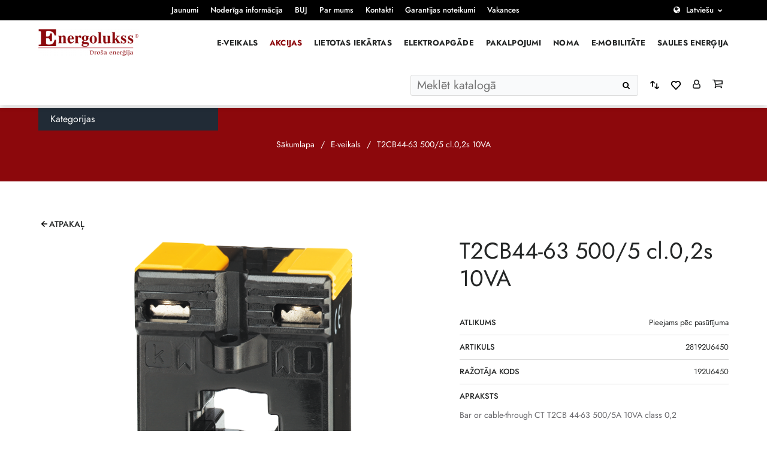

--- FILE ---
content_type: text/html; charset=UTF-8
request_url: https://www.energolukss.lv/produkts/socomec-28192u6450/
body_size: 18299
content:
<!doctype html>
<html class="no-js" lang="lv-LV">
<head>
	<meta charset="utf-8">
	<meta http-equiv="X-UA-Compatible" content="IE=edge">
	<meta name="viewport" content="width=device-width, initial-scale=1, maximum-scale=3"> <!-- user-scalable=no -->

			<meta name="author" content="Pragmatik.lv">
				<link rel="shortcut icon" href="https://www.energolukss.lv/uploads/energoluks_favicon-01-e1659962429885.png">
		<link rel="icon" href="https://www.energolukss.lv/uploads/energoluks_favicon-01-e1659962429885.png">
		<script type="text/javascript" data-cookieconsent="ignore">
	window.dataLayer = window.dataLayer || [];

	function gtag() {
		dataLayer.push(arguments);
	}

	gtag("consent", "default", {
		ad_personalization: "denied",
		ad_storage: "denied",
		ad_user_data: "denied",
		analytics_storage: "denied",
		functionality_storage: "denied",
		personalization_storage: "denied",
		security_storage: "granted",
		wait_for_update: 500,
	});
	gtag("set", "ads_data_redaction", true);
	</script>
<script type="text/javascript" data-cookieconsent="ignore">
		(function (w, d, s, l, i) {
		w[l] = w[l] || [];
		w[l].push({'gtm.start': new Date().getTime(), event: 'gtm.js'});
		var f = d.getElementsByTagName(s)[0], j = d.createElement(s), dl = l !== 'dataLayer' ? '&l=' + l : '';
		j.async = true;
		j.src = 'https://www.googletagmanager.com/gtm.js?id=' + i + dl;
		f.parentNode.insertBefore(j, f);
	})(
		window,
		document,
		'script',
		'dataLayer',
		'AW-1048854347'
	);
</script>
<script type="text/javascript"
		id="Cookiebot"
		src="https://consent.cookiebot.com/uc.js"
		data-implementation="wp"
		data-cbid="321fd97d-ab56-4c4e-b8c1-5bc9dd872b05"
							data-blockingmode="auto"
	></script>
				<script>document.documentElement.className = document.documentElement.className + ' yes-js js_active js'</script>
				<meta name='robots' content='index, follow, max-image-preview:large, max-snippet:-1, max-video-preview:-1' />

	<!-- This site is optimized with the Yoast SEO plugin v23.9 - https://yoast.com/wordpress/plugins/seo/ -->
	<title>T2CB44-63 500/5 cl.0,2s 10VA - Energolukss</title>
	<link rel="canonical" href="https://www.energolukss.lv/produkts/socomec-28192u6450/" />
	<meta property="og:locale" content="lv_LV" />
	<meta property="og:type" content="article" />
	<meta property="og:title" content="T2CB44-63 500/5 cl.0,2s 10VA - Energolukss" />
	<meta property="og:description" content="Bar or cable-through CT T2CB 44-63 500/5A 10VA class 0,2" />
	<meta property="og:url" content="https://www.energolukss.lv/produkts/socomec-28192u6450/" />
	<meta property="og:site_name" content="Energolukss" />
	<meta property="article:publisher" content="https://www.facebook.com/Energolukss" />
	<meta property="article:modified_time" content="2022-12-06T16:27:44+00:00" />
	<meta property="og:image" content="https://www.energolukss.lv/uploads/products/2.8-socomec/socomec-ct-tcb.png" />
	<meta property="og:image:width" content="756" />
	<meta property="og:image:height" content="1211" />
	<meta property="og:image:type" content="image/png" />
	<meta name="twitter:card" content="summary_large_image" />
	<meta name="twitter:site" content="@energolukss" />
	<script type="application/ld+json" class="yoast-schema-graph">{"@context":"https://schema.org","@graph":[{"@type":"WebPage","@id":"https://www.energolukss.lv/produkts/socomec-28192u6450/","url":"https://www.energolukss.lv/produkts/socomec-28192u6450/","name":"T2CB44-63 500/5 cl.0,2s 10VA - Energolukss","isPartOf":{"@id":"/#website"},"primaryImageOfPage":{"@id":"https://www.energolukss.lv/produkts/socomec-28192u6450/#primaryimage"},"image":{"@id":"https://www.energolukss.lv/produkts/socomec-28192u6450/#primaryimage"},"thumbnailUrl":"https://www.energolukss.lv/uploads/products/2.8-socomec/socomec-ct-tcb.png","datePublished":"2021-03-03T21:02:53+00:00","dateModified":"2022-12-06T16:27:44+00:00","breadcrumb":{"@id":"https://www.energolukss.lv/produkts/socomec-28192u6450/#breadcrumb"},"inLanguage":"lv-LV","potentialAction":[{"@type":"ReadAction","target":["https://www.energolukss.lv/produkts/socomec-28192u6450/"]}]},{"@type":"ImageObject","inLanguage":"lv-LV","@id":"https://www.energolukss.lv/produkts/socomec-28192u6450/#primaryimage","url":"https://www.energolukss.lv/uploads/products/2.8-socomec/socomec-ct-tcb.png","contentUrl":"https://www.energolukss.lv/uploads/products/2.8-socomec/socomec-ct-tcb.png","width":756,"height":1211},{"@type":"BreadcrumbList","@id":"https://www.energolukss.lv/produkts/socomec-28192u6450/#breadcrumb","itemListElement":[{"@type":"ListItem","position":1,"name":"Home","item":"https://www.energolukss.lv/"},{"@type":"ListItem","position":2,"name":"T2CB44-63 500/5 cl.0,2s 10VA"}]},{"@type":"WebSite","@id":"/#website","url":"/","name":"Energolukss","description":"Droša enerģija","publisher":{"@id":"/#organization"},"potentialAction":[{"@type":"SearchAction","target":{"@type":"EntryPoint","urlTemplate":"/?s={search_term_string}"},"query-input":{"@type":"PropertyValueSpecification","valueRequired":true,"valueName":"search_term_string"}}],"inLanguage":"lv-LV"},{"@type":"Organization","@id":"/#organization","name":"Energolukss","url":"/","logo":{"@type":"ImageObject","inLanguage":"lv-LV","@id":"/#/schema/logo/image/","url":"https://www.energolukss.lv/uploads/energoluks_favicon-01-e1659962429885.png","contentUrl":"https://www.energolukss.lv/uploads/energoluks_favicon-01-e1659962429885.png","width":68,"height":68,"caption":"Energolukss"},"image":{"@id":"/#/schema/logo/image/"},"sameAs":["https://www.facebook.com/Energolukss","https://x.com/energolukss","https://www.instagram.com/energolukss/","https://www.linkedin.com/company/energolukss","https://www.youtube.com/user/Energolukss","https://lv.wikipedia.org/wiki/Energolukss"]}]}</script>
	<!-- / Yoast SEO plugin. -->


<link rel='dns-prefetch' href='//www.google.com' />
<link rel='dns-prefetch' href='//cdn.jsdelivr.net' />
<link rel='stylesheet' id='makecommerceblocks-css' href='https://www.energolukss.lv/plugins/makecommerce/payment/gateway/woocommerce/blocks/css/makecommerceblocks.css?ver=6.6.2' type='text/css' media='all' />
<link rel='stylesheet' id='yith_woocompare_page-css' href='https://www.energolukss.lv/plugins/yith-woocommerce-compare/assets/css/style.css?ver=2.12.0' type='text/css' media='all' />
<style id='yith_woocompare_page-inline-css' type='text/css'>

				#yith-woocompare-cat-nav h3 {
                    color: #333333;
                }
                #yith-woocompare-cat-nav li a {
                    color: #777777;
                }
                #yith-woocompare-cat-nav li a:hover, #yith-woocompare-cat-nav li .active {
                    color: #333333;
                }
                table.compare-list .remove a {
                    color: #777777;
                }
                table.compare-list .remove a:hover {
                    color: #333333;
                }
                a.button.yith_woocompare_clear, table.compare-list .product_info .button, table.compare-list .add-to-cart .button, table.compare-list .added_to_cart {
                    color: #ffffff;
                    background-color: #b2b2b2;
                }
               	a.button.yith_woocompare_clear:hover, table.compare-list .product_info .button:hover, table.compare-list .add-to-cart .button:hover, table.compare-list .added_to_cart:hover {
                    color: #ffffff;
                    background-color: #303030;
                }
                table.compare-list .rating .star-rating {
                    color: #303030;
                }
                #yith-woocompare-related .yith-woocompare-related-title {
                    color: #333333;
                }
                #yith-woocompare-related .related-products .button {
                    color: #ffffff;
                    background-color: #b2b2b2;
                }
                #yith-woocompare-related .related-products .button:hover {
                    color: #ffffff;
                    background-color: #303030;
                }
                #yith-woocompare-share h3 {
                    color: #333333;
                }
                table.compare-list tr.different, table.compare-list tr.different th {
                	background-color: #e4e4e4 !important;
                }
</style>
<link rel='stylesheet' id='jquery-fixedheadertable-style-css' href='https://www.energolukss.lv/plugins/yith-woocommerce-compare/assets/css/jquery.dataTables.css?ver=1.10.18' type='text/css' media='all' />
<style id='classic-theme-styles-inline-css' type='text/css'>
/*! This file is auto-generated */
.wp-block-button__link{color:#fff;background-color:#32373c;border-radius:9999px;box-shadow:none;text-decoration:none;padding:calc(.667em + 2px) calc(1.333em + 2px);font-size:1.125em}.wp-block-file__button{background:#32373c;color:#fff;text-decoration:none}
</style>
<style id='global-styles-inline-css' type='text/css'>
:root{--wp--preset--aspect-ratio--square: 1;--wp--preset--aspect-ratio--4-3: 4/3;--wp--preset--aspect-ratio--3-4: 3/4;--wp--preset--aspect-ratio--3-2: 3/2;--wp--preset--aspect-ratio--2-3: 2/3;--wp--preset--aspect-ratio--16-9: 16/9;--wp--preset--aspect-ratio--9-16: 9/16;--wp--preset--color--black: #000000;--wp--preset--color--cyan-bluish-gray: #abb8c3;--wp--preset--color--white: #ffffff;--wp--preset--color--pale-pink: #f78da7;--wp--preset--color--vivid-red: #cf2e2e;--wp--preset--color--luminous-vivid-orange: #ff6900;--wp--preset--color--luminous-vivid-amber: #fcb900;--wp--preset--color--light-green-cyan: #7bdcb5;--wp--preset--color--vivid-green-cyan: #00d084;--wp--preset--color--pale-cyan-blue: #8ed1fc;--wp--preset--color--vivid-cyan-blue: #0693e3;--wp--preset--color--vivid-purple: #9b51e0;--wp--preset--gradient--vivid-cyan-blue-to-vivid-purple: linear-gradient(135deg,rgba(6,147,227,1) 0%,rgb(155,81,224) 100%);--wp--preset--gradient--light-green-cyan-to-vivid-green-cyan: linear-gradient(135deg,rgb(122,220,180) 0%,rgb(0,208,130) 100%);--wp--preset--gradient--luminous-vivid-amber-to-luminous-vivid-orange: linear-gradient(135deg,rgba(252,185,0,1) 0%,rgba(255,105,0,1) 100%);--wp--preset--gradient--luminous-vivid-orange-to-vivid-red: linear-gradient(135deg,rgba(255,105,0,1) 0%,rgb(207,46,46) 100%);--wp--preset--gradient--very-light-gray-to-cyan-bluish-gray: linear-gradient(135deg,rgb(238,238,238) 0%,rgb(169,184,195) 100%);--wp--preset--gradient--cool-to-warm-spectrum: linear-gradient(135deg,rgb(74,234,220) 0%,rgb(151,120,209) 20%,rgb(207,42,186) 40%,rgb(238,44,130) 60%,rgb(251,105,98) 80%,rgb(254,248,76) 100%);--wp--preset--gradient--blush-light-purple: linear-gradient(135deg,rgb(255,206,236) 0%,rgb(152,150,240) 100%);--wp--preset--gradient--blush-bordeaux: linear-gradient(135deg,rgb(254,205,165) 0%,rgb(254,45,45) 50%,rgb(107,0,62) 100%);--wp--preset--gradient--luminous-dusk: linear-gradient(135deg,rgb(255,203,112) 0%,rgb(199,81,192) 50%,rgb(65,88,208) 100%);--wp--preset--gradient--pale-ocean: linear-gradient(135deg,rgb(255,245,203) 0%,rgb(182,227,212) 50%,rgb(51,167,181) 100%);--wp--preset--gradient--electric-grass: linear-gradient(135deg,rgb(202,248,128) 0%,rgb(113,206,126) 100%);--wp--preset--gradient--midnight: linear-gradient(135deg,rgb(2,3,129) 0%,rgb(40,116,252) 100%);--wp--preset--font-size--small: 13px;--wp--preset--font-size--medium: 20px;--wp--preset--font-size--large: 36px;--wp--preset--font-size--x-large: 42px;--wp--preset--spacing--20: 0.44rem;--wp--preset--spacing--30: 0.67rem;--wp--preset--spacing--40: 1rem;--wp--preset--spacing--50: 1.5rem;--wp--preset--spacing--60: 2.25rem;--wp--preset--spacing--70: 3.38rem;--wp--preset--spacing--80: 5.06rem;--wp--preset--shadow--natural: 6px 6px 9px rgba(0, 0, 0, 0.2);--wp--preset--shadow--deep: 12px 12px 50px rgba(0, 0, 0, 0.4);--wp--preset--shadow--sharp: 6px 6px 0px rgba(0, 0, 0, 0.2);--wp--preset--shadow--outlined: 6px 6px 0px -3px rgba(255, 255, 255, 1), 6px 6px rgba(0, 0, 0, 1);--wp--preset--shadow--crisp: 6px 6px 0px rgba(0, 0, 0, 1);}:where(.is-layout-flex){gap: 0.5em;}:where(.is-layout-grid){gap: 0.5em;}body .is-layout-flex{display: flex;}.is-layout-flex{flex-wrap: wrap;align-items: center;}.is-layout-flex > :is(*, div){margin: 0;}body .is-layout-grid{display: grid;}.is-layout-grid > :is(*, div){margin: 0;}:where(.wp-block-columns.is-layout-flex){gap: 2em;}:where(.wp-block-columns.is-layout-grid){gap: 2em;}:where(.wp-block-post-template.is-layout-flex){gap: 1.25em;}:where(.wp-block-post-template.is-layout-grid){gap: 1.25em;}.has-black-color{color: var(--wp--preset--color--black) !important;}.has-cyan-bluish-gray-color{color: var(--wp--preset--color--cyan-bluish-gray) !important;}.has-white-color{color: var(--wp--preset--color--white) !important;}.has-pale-pink-color{color: var(--wp--preset--color--pale-pink) !important;}.has-vivid-red-color{color: var(--wp--preset--color--vivid-red) !important;}.has-luminous-vivid-orange-color{color: var(--wp--preset--color--luminous-vivid-orange) !important;}.has-luminous-vivid-amber-color{color: var(--wp--preset--color--luminous-vivid-amber) !important;}.has-light-green-cyan-color{color: var(--wp--preset--color--light-green-cyan) !important;}.has-vivid-green-cyan-color{color: var(--wp--preset--color--vivid-green-cyan) !important;}.has-pale-cyan-blue-color{color: var(--wp--preset--color--pale-cyan-blue) !important;}.has-vivid-cyan-blue-color{color: var(--wp--preset--color--vivid-cyan-blue) !important;}.has-vivid-purple-color{color: var(--wp--preset--color--vivid-purple) !important;}.has-black-background-color{background-color: var(--wp--preset--color--black) !important;}.has-cyan-bluish-gray-background-color{background-color: var(--wp--preset--color--cyan-bluish-gray) !important;}.has-white-background-color{background-color: var(--wp--preset--color--white) !important;}.has-pale-pink-background-color{background-color: var(--wp--preset--color--pale-pink) !important;}.has-vivid-red-background-color{background-color: var(--wp--preset--color--vivid-red) !important;}.has-luminous-vivid-orange-background-color{background-color: var(--wp--preset--color--luminous-vivid-orange) !important;}.has-luminous-vivid-amber-background-color{background-color: var(--wp--preset--color--luminous-vivid-amber) !important;}.has-light-green-cyan-background-color{background-color: var(--wp--preset--color--light-green-cyan) !important;}.has-vivid-green-cyan-background-color{background-color: var(--wp--preset--color--vivid-green-cyan) !important;}.has-pale-cyan-blue-background-color{background-color: var(--wp--preset--color--pale-cyan-blue) !important;}.has-vivid-cyan-blue-background-color{background-color: var(--wp--preset--color--vivid-cyan-blue) !important;}.has-vivid-purple-background-color{background-color: var(--wp--preset--color--vivid-purple) !important;}.has-black-border-color{border-color: var(--wp--preset--color--black) !important;}.has-cyan-bluish-gray-border-color{border-color: var(--wp--preset--color--cyan-bluish-gray) !important;}.has-white-border-color{border-color: var(--wp--preset--color--white) !important;}.has-pale-pink-border-color{border-color: var(--wp--preset--color--pale-pink) !important;}.has-vivid-red-border-color{border-color: var(--wp--preset--color--vivid-red) !important;}.has-luminous-vivid-orange-border-color{border-color: var(--wp--preset--color--luminous-vivid-orange) !important;}.has-luminous-vivid-amber-border-color{border-color: var(--wp--preset--color--luminous-vivid-amber) !important;}.has-light-green-cyan-border-color{border-color: var(--wp--preset--color--light-green-cyan) !important;}.has-vivid-green-cyan-border-color{border-color: var(--wp--preset--color--vivid-green-cyan) !important;}.has-pale-cyan-blue-border-color{border-color: var(--wp--preset--color--pale-cyan-blue) !important;}.has-vivid-cyan-blue-border-color{border-color: var(--wp--preset--color--vivid-cyan-blue) !important;}.has-vivid-purple-border-color{border-color: var(--wp--preset--color--vivid-purple) !important;}.has-vivid-cyan-blue-to-vivid-purple-gradient-background{background: var(--wp--preset--gradient--vivid-cyan-blue-to-vivid-purple) !important;}.has-light-green-cyan-to-vivid-green-cyan-gradient-background{background: var(--wp--preset--gradient--light-green-cyan-to-vivid-green-cyan) !important;}.has-luminous-vivid-amber-to-luminous-vivid-orange-gradient-background{background: var(--wp--preset--gradient--luminous-vivid-amber-to-luminous-vivid-orange) !important;}.has-luminous-vivid-orange-to-vivid-red-gradient-background{background: var(--wp--preset--gradient--luminous-vivid-orange-to-vivid-red) !important;}.has-very-light-gray-to-cyan-bluish-gray-gradient-background{background: var(--wp--preset--gradient--very-light-gray-to-cyan-bluish-gray) !important;}.has-cool-to-warm-spectrum-gradient-background{background: var(--wp--preset--gradient--cool-to-warm-spectrum) !important;}.has-blush-light-purple-gradient-background{background: var(--wp--preset--gradient--blush-light-purple) !important;}.has-blush-bordeaux-gradient-background{background: var(--wp--preset--gradient--blush-bordeaux) !important;}.has-luminous-dusk-gradient-background{background: var(--wp--preset--gradient--luminous-dusk) !important;}.has-pale-ocean-gradient-background{background: var(--wp--preset--gradient--pale-ocean) !important;}.has-electric-grass-gradient-background{background: var(--wp--preset--gradient--electric-grass) !important;}.has-midnight-gradient-background{background: var(--wp--preset--gradient--midnight) !important;}.has-small-font-size{font-size: var(--wp--preset--font-size--small) !important;}.has-medium-font-size{font-size: var(--wp--preset--font-size--medium) !important;}.has-large-font-size{font-size: var(--wp--preset--font-size--large) !important;}.has-x-large-font-size{font-size: var(--wp--preset--font-size--x-large) !important;}
:where(.wp-block-post-template.is-layout-flex){gap: 1.25em;}:where(.wp-block-post-template.is-layout-grid){gap: 1.25em;}
:where(.wp-block-columns.is-layout-flex){gap: 2em;}:where(.wp-block-columns.is-layout-grid){gap: 2em;}
:root :where(.wp-block-pullquote){font-size: 1.5em;line-height: 1.6;}
</style>
<link rel='stylesheet' id='select2css-css' href='//cdn.jsdelivr.net/npm/select2@4.1.0-rc.0/dist/css/select2.min.css?ver=1.0' type='text/css' media='all' />
<style id='woocommerce-inline-inline-css' type='text/css'>
.woocommerce form .form-row .required { visibility: visible; }
</style>
<link rel='stylesheet' id='it-gift-modal-style-css' href='https://www.energolukss.lv/plugins/ithemeland-free-gifts-for-woo/frontend/assets/css/modal/modal.css?ver=2.8.1' type='text/css' media='all' />
<link rel='stylesheet' id='it-gift-popup-css' href='https://www.energolukss.lv/plugins/ithemeland-free-gifts-for-woo/frontend/assets/css/popup/popup.css?ver=1.0.2' type='text/css' media='all' />
<link rel='stylesheet' id='jquery-colorbox-css' href='https://www.energolukss.lv/plugins/yith-woocommerce-compare/assets/css/colorbox.css?ver=1.6.1' type='text/css' media='all' />
<link rel='stylesheet' id='yith-woocompare-widget-css' href='https://www.energolukss.lv/plugins/yith-woocommerce-compare/assets/css/widget.css?ver=2.12.0' type='text/css' media='all' />
<link rel='stylesheet' id='sage-css' href='https://www.energolukss.lv/themes/base/app/styles/base.css?ver=1.2.17' type='text/css' media='all' />
<link rel='stylesheet' id='sage-page-css' href='https://www.energolukss.lv/themes/base/app/styles/single-product.css?ver=1.2.17' type='text/css' media='all' />
	<script>
		var asset_version = "1.2.17";
		var curr_lang = 'lv';
		var ajaxurl = "https:\/\/www.energolukss.lv\/wp\/wp-admin\/admin-ajax.php",
			base_url = "https:\/\/www.energolukss.lv\/themes\/base",
			template_url = "https:\/\/www.energolukss.lv\/themes\/base",
			translations = {
				viewCompare: 'Apskatīt salīdzināšanu',
				orderPopularity: 'Kārtot pēc popularitātes',
				orderPriceASD: 'Kārtot pēc cenas: no zemas līdz augstākajai',
				orderPriceDESC: 'Kārtot pēc cenas: no augstākās līdz zemākajai',
				orderLatest: 'Kārtot pēc jaunākā',
				orderDefault: 'Noklusējuma šķirošana',
				clear_selection: 'Atcelt filtrus',
				no_products_found: "Netika atrasti produkti",
				from: "No",
				to: "Līdz",
				price: "Cena",
				tags: "Tags",
				required: "Please fill all required fields",
				field_required: "Obligāts lauks",
				valid_email: "Lūdzu, norādiet derīgu e -pasta adresi",
				valid_phone: "Lūdzu, norādiet derīgu tālruņa numuru",
				valid_captcha: "Please check the reCAPTCHA field",
				select: "Choose",
				prev: "Atpakaļ",
				next: "Tālāk",
				readmore: "Lasīt vairāk",
				orderPowerASD: "Kārtot pēc jaudas: no zemākās līdz augstākajai (kw)",
				orderPowerDESC: "Kārtot pēc jaudas: no augstākās līdz zemākajai (kw)",
				hasDiscount: "Produktus ar atlaidēm",
				discountTitle: "Rādīt tikai",
			},
			gmap_api_key = "AIzaSyDrUHUh7Ng2kLoXSUfDnHDXmWOzP_EDwmg",
			recaptcha_v2_checkbox = "6Lebt5ImAAAAAIlQgFTDSubKp7JP0dKXgAvhqQOm",
			recaptcha_v2_invisible = "6Ld3bJMmAAAAAGbY1GHgrgfR4wEc6PMinHshGf4K",
			added_string = 'Added to cart',
			go_to_cart = 'Go to cart',
			added_wishlist_string = 'Added to wishlist';
		var currentCat = '';
	</script>
	<script type="text/javascript" src="https://www.energolukss.lv/wp/wp-includes/js/jquery/jquery.min.js?ver=3.7.1" id="jquery-core-js"></script>
<script type="text/javascript" src="https://www.energolukss.lv/wp/wp-includes/js/jquery/jquery-migrate.min.js?ver=3.4.1" id="jquery-migrate-js"></script>
<script type="text/javascript" id="MC_BLOCKS_SWITCHER-js-before">
/* <![CDATA[ */
const MC_BLOCKS_SWITCHER = {"country":"LV"}
/* ]]> */
</script>
<script type="text/javascript" src="https://www.energolukss.lv/plugins/makecommerce/payment/gateway/woocommerce/blocks/js/mc_blocks_payment_switcher.js?ver=1754473937" id="MC_BLOCKS_SWITCHER-js"></script>
<script type="text/javascript" id="MC_PARCELMACHINE_SEARCHABLE_JS-js-before">
/* <![CDATA[ */
const MC_PARCELMACHINE_SEARCHABLE_JS = [{"placeholder":"-- izv\u0113laties pakom\u0101tu --"}]
/* ]]> */
</script>
<script type="text/javascript" src="https://www.energolukss.lv/plugins/makecommerce/shipping/js/parcelmachine_searchable.js?ver=1754473937" id="MC_PARCELMACHINE_SEARCHABLE_JS-js"></script>
<script type="text/javascript" src="https://www.energolukss.lv/plugins/makecommerce/shipping/js/parcelmachine.js?ver=1754473937" id="MC_PARCELMACHINE_JS-js"></script>
<script type="text/javascript" src="https://www.energolukss.lv/plugins/recaptcha-woo/js/rcfwc.js?ver=1.0" id="rcfwc-js-js" defer="defer" data-wp-strategy="defer"></script>
<script type="text/javascript" src="https://www.google.com/recaptcha/api.js?explicit&amp;hl=lv_LV" id="recaptcha-js" defer="defer" data-wp-strategy="defer"></script>
<script type="text/javascript" src="https://www.energolukss.lv/plugins/woocommerce/assets/js/jquery-blockui/jquery.blockUI.min.js?ver=2.7.0-wc.8.9.3" id="jquery-blockui-js" defer="defer" data-wp-strategy="defer"></script>
<script type="text/javascript" id="wc-add-to-cart-js-extra">
/* <![CDATA[ */
var wc_add_to_cart_params = {"ajax_url":"\/wp\/wp-admin\/admin-ajax.php","wc_ajax_url":"\/?wc-ajax=%%endpoint%%","i18n_view_cart":"Skat\u012bt grozu","cart_url":"https:\/\/www.energolukss.lv\/grozs\/","is_cart":"","cart_redirect_after_add":"no"};
/* ]]> */
</script>
<script type="text/javascript" src="https://www.energolukss.lv/plugins/woocommerce/assets/js/frontend/add-to-cart.min.js?ver=8.9.3" id="wc-add-to-cart-js" defer="defer" data-wp-strategy="defer"></script>
<script type="text/javascript" id="wc-single-product-js-extra">
/* <![CDATA[ */
var wc_single_product_params = {"i18n_required_rating_text":"Please select a rating","review_rating_required":"yes","flexslider":{"rtl":false,"animation":"slide","smoothHeight":true,"directionNav":false,"controlNav":"thumbnails","slideshow":false,"animationSpeed":500,"animationLoop":false,"allowOneSlide":false},"zoom_enabled":"","zoom_options":[],"photoswipe_enabled":"","photoswipe_options":{"shareEl":false,"closeOnScroll":false,"history":false,"hideAnimationDuration":0,"showAnimationDuration":0},"flexslider_enabled":""};
/* ]]> */
</script>
<script type="text/javascript" src="https://www.energolukss.lv/plugins/woocommerce/assets/js/frontend/single-product.min.js?ver=8.9.3" id="wc-single-product-js" defer="defer" data-wp-strategy="defer"></script>
<script type="text/javascript" src="https://www.energolukss.lv/plugins/woocommerce/assets/js/js-cookie/js.cookie.min.js?ver=2.1.4-wc.8.9.3" id="js-cookie-js" defer="defer" data-wp-strategy="defer"></script>
<script type="text/javascript" id="woocommerce-js-extra">
/* <![CDATA[ */
var woocommerce_params = {"ajax_url":"\/wp\/wp-admin\/admin-ajax.php","wc_ajax_url":"\/?wc-ajax=%%endpoint%%"};
/* ]]> */
</script>
<script type="text/javascript" src="https://www.energolukss.lv/plugins/woocommerce/assets/js/frontend/woocommerce.min.js?ver=8.9.3" id="woocommerce-js" defer="defer" data-wp-strategy="defer"></script>
<script type="text/javascript" src="https://www.energolukss.lv/plugins/ithemeland-free-gifts-for-woo/frontend/assets/js/owl-carousel/owl.carousel.min.js?ver=2.8.1" id="owl-carousel-js"></script>
<script type="text/javascript" id="it-owl-carousel-js-extra">
/* <![CDATA[ */
var it_gift_carousel_ajax = {"loop":"false","dots":"false","nav":"false","speed":"5000","mobile":"1","tablet":"3","desktop":"5"};
/* ]]> */
</script>
<script type="text/javascript" src="https://www.energolukss.lv/plugins/ithemeland-free-gifts-for-woo/frontend/assets/js/owl-carousel/owl-carousel-enhanced.js?ver=2.8.1" id="it-owl-carousel-js"></script>
<script type="text/javascript" src="https://www.energolukss.lv/plugins/ithemeland-free-gifts-for-woo/frontend/assets/js/scrollbar/jquery.scrollbar.min.js?ver=2.8.1" id="pw-gift-scrollbar-js-js"></script>
<script type="text/javascript" id="wc-settings-dep-in-header-js-after">
/* <![CDATA[ */
console.warn( "Scripts that have a dependency on [wc-settings] must be loaded in the footer, mc-blocks-payments was registered to load in the header, but has been switched to load in the footer instead. See https://github.com/woocommerce/woocommerce-gutenberg-products-block/pull/5059" );
console.warn( "Scripts that have a dependency on [wc-settings] must be loaded in the footer, mc-blocks-parcelmachines was registered to load in the header, but has been switched to load in the footer instead. See https://github.com/woocommerce/woocommerce-gutenberg-products-block/pull/5059" );
/* ]]> */
</script>
<link rel="EditURI" type="application/rsd+xml" title="RSD" href="https://www.energolukss.lv/wp/xmlrpc.php?rsd" />
<meta name="generator" content="WordPress 6.6.2" />
<meta name="generator" content="WooCommerce 8.9.3" />
<link rel='shortlink' href='https://www.energolukss.lv/?p=2444' />
<link rel="alternate" title="oEmbed (JSON)" type="application/json+oembed" href="https://www.energolukss.lv/wp-json/oembed/1.0/embed?url=https%3A%2F%2Fwww.energolukss.lv%2Fprodukts%2Fsocomec-28192u6450%2F" />
<link rel="alternate" title="oEmbed (XML)" type="text/xml+oembed" href="https://www.energolukss.lv/wp-json/oembed/1.0/embed?url=https%3A%2F%2Fwww.energolukss.lv%2Fprodukts%2Fsocomec-28192u6450%2F&#038;format=xml" />
<meta name="generator" content="WPML ver:4.8.1 stt:1,31;" />
	<script>

					        // jQuery(document).on( 'change', '.wc_payment_methods input[name="payment_method"]', function() {
				// 	jQuery('body').trigger('update_checkout');
				// });
					</script>
				<noscript><style>.woocommerce-product-gallery{ opacity: 1 !important; }</style></noscript>
			<style type="text/css" id="wp-custom-css">
			/* COOKIEBOT */
#CybotCookiebotDialogFooter .CybotCookiebotDialogBodyButton {
  background-color: #8b080c !important;
  border: 2px solid #8b080c !important;
}
#CybotCookiebotDialog input:checked+.CybotCookiebotDialogBodyLevelButtonSlider {
  background-color: #ddd !important;
}
#CookiebotWidget #CookiebotWidget-buttons #CookiebotWidget-btn-change {
  background-color: #8b080c !important;
  border-color: #8b080c !important;
}
#CookiebotWidget #CookiebotWidget-buttons #CookiebotWidget-btn-withdraw {
  border-color: #8b080c !important;
}
#CookiebotWidget .CookiebotWidget-body .CookiebotWidget-consents-list li.CookiebotWidget-approved svg {
    fill: #8b080c !important;
}
#CookiebotWidget .CookiebotWidget-consent-details button,
#CybotCookiebotDialogNav .CybotCookiebotDialogNavItemLink:hover {
  color: #8b080c !important;
}
#CybotCookiebotDialogNav .CybotCookiebotDialogNavItemLink.CybotCookiebotDialogActive {
  border-bottom: 1px solid #8b080c !important;
  color: #8b080c !important;
}		</style>
		<!-- Google tag (gtag.js) -->
<script async src="https://www.googletagmanager.com/gtag/js?id=G-XJ0J7T1K5V"></script>
<script>
  window.dataLayer = window.dataLayer || [];
  function gtag(){dataLayer.push(arguments);}
  gtag('js', new Date());

  gtag('config', 'G-XJ0J7T1K5V');
</script>

<!-- Google tag (gtag.js) -->
<script async src="https://www.googletagmanager.com/gtag/js?id=AW-1048854347"></script>
<script>
  window.dataLayer = window.dataLayer || [];
  function gtag(){dataLayer.push(arguments);}
  gtag('js', new Date());

  gtag('config', 'AW-1048854347');
</script></head>
<body class="product-template-default single single-product postid-2444 theme-base woocommerce woocommerce-page woocommerce-no-js">
<!--[if IE]>
	<div class="alert alert-warning">
		You are using an <strong>outdated</strong> browser. Please <a href="http://browsehappy.com/">upgrade your browser</a> to improve your experience.	</div>
<![endif]-->
<div class="outer-wrapper">
	        <div id="cookies" class="cookies cookies--hidden">
            <div class="cookies__inner">
                <div class="cookies__text">
                    <p>Mēs izmantojam sīkdatnes. Vairāk lasiet mūsu Privātuma politikā. Turpinot lietot šo lapu Jūs piekrītat šiem noteikumiem. <a class="cookies__more" href="https://www.energolukss.lv/sikdatnu-izmantosanas-politika/">Lasīt vairāk</a></p>
                </div>
                <div class="cookies__button">
                    <button id="cookies-btn" class="btn">Turpināt</button>
                </div>
            </div>
        </div>
        <header class="header">
	<div class="header__top">
		<div class="container container--full">
			<div class="menu-wrapper flexbox-full v-c">
				<div class="col m-auto col-s-full">
					<nav class="top-nav">
						<div class="menu-top-menu-container"><ul id="menu-top-menu" class="top-nav__list"><li id="menu-item-7847" class="menu-item menu-item-type-post_type menu-item-object-page menu-item-7847"><a href="https://www.energolukss.lv/jaunumi/">Jaunumi</a></li>
<li id="menu-item-3982" class="menu-item menu-item-type-post_type menu-item-object-page menu-item-has-children menu-item-3982"><a href="https://www.energolukss.lv/noderiga-informacija/">Noderīga informācija</a>
<ul class="sub-menu">
	<li id="menu-item-11053" class="menu-item menu-item-type-post_type menu-item-object-page menu-item-11053"><a href="https://www.energolukss.lv/noteikumi-un-nosacijumi/">Noteikumi un nosacījumi</a></li>
	<li id="menu-item-11052" class="menu-item menu-item-type-post_type menu-item-object-page menu-item-11052"><a href="https://www.energolukss.lv/sikdatnu-izmantosanas-politika/">Sīkdatņu izmantošanas politika</a></li>
</ul>
</li>
<li id="menu-item-157" class="menu-item menu-item-type-post_type menu-item-object-page menu-item-157"><a href="https://www.energolukss.lv/buj/">BUJ</a></li>
<li id="menu-item-158" class="menu-item menu-item-type-post_type menu-item-object-page menu-item-158"><a href="https://www.energolukss.lv/par-mums/">Par mums</a></li>
<li id="menu-item-25" class="menu-item menu-item-type-post_type menu-item-object-page menu-item-25"><a href="https://www.energolukss.lv/kontakti/">Kontakti</a></li>
<li id="menu-item-7768" class="menu-item menu-item-type-post_type menu-item-object-page menu-item-7768"><a href="https://www.energolukss.lv/garantijas-noteikumi/">Garantijas noteikumi</a></li>
<li id="menu-item-9738" class="menu-item menu-item-type-post_type menu-item-object-page menu-item-9738"><a href="https://www.energolukss.lv/vakances/">Vakances</a></li>
</ul></div>					</nav>
				</div>
				<div class="col col-s-full">
							<ul class="languages">
			<li>
				<button class="lang-item lang-item--current">Latviešu</button>
				<ul class="languages__dropdown">
												<li>
								<a class="lang-item" href="https://www.energolukss.lv/en/product/t2cb44-63-500-5-cl-02s-10va/">en</a>
							</li>
											</ul>
			</li>
		</ul>
						</div>
			</div>
		</div>
	</div>
	<div class="header__main">
		<div class="container container--full">
			<div class="flexbox-full v-c">
				<div class="col">
											<div class="header-logo">
							<a class="header-logo__link" href="https://www.energolukss.lv"><img class="header-logo__image" src="https://www.energolukss.lv/uploads/energolukss_drosa_energija-250x66.png" alt="T2CB44-63 500/5 cl.0,2s 10VA"></a>						</div>
										</div>
				<div class="col m-left">
					<nav class="main-nav">
						<div class="menu-main-menu-container"><ul id="menu-main-menu" class="main-nav__list"><li id="menu-item-93" class="menu-item menu-item-type-taxonomy menu-item-object-product_cat current-product-ancestor current-menu-parent current-product-parent menu-item-93"><a href="https://www.energolukss.lv/kategorija/e-veikals/">E-veikals</a></li>
<li id="menu-item-191" class="higlight menu-item menu-item-type-post_type menu-item-object-page menu-item-191"><a href="https://www.energolukss.lv/akcijas/">Akcijas</a></li>
<li id="menu-item-9787" class="menu-item menu-item-type-custom menu-item-object-custom menu-item-9787"><a href="https://www.energolukss.lv/kategorija/precu-katalogs/lietotas-iekartas/#/?category&#038;tag">Lietotas iekārtas</a></li>
<li id="menu-item-4952" class="menu-item menu-item-type-post_type menu-item-object-page menu-item-has-children menu-item-4952"><a href="https://www.energolukss.lv/elektroapgade/">Elektroapgāde</a>
<ul class="sub-menu">
	<li id="menu-item-9918" class="menu-item menu-item-type-post_type menu-item-object-page menu-item-9918"><a href="https://www.energolukss.lv/elektroapgade/akumulatoru-baterijas-2/">Akumulatoru baterijas</a></li>
	<li id="menu-item-4954" class="menu-item menu-item-type-post_type menu-item-object-page menu-item-4954"><a href="https://www.energolukss.lv/elektroapgade/garanteta-elektroapgade/">Garantētā elektroapgāde</a></li>
	<li id="menu-item-4953" class="menu-item menu-item-type-post_type menu-item-object-page menu-item-4953"><a href="https://www.energolukss.lv/elektroapgade/generatori/">Rezerves elektroapgāde</a></li>
	<li id="menu-item-4988" class="menu-item menu-item-type-post_type menu-item-object-page menu-item-4988"><a href="https://www.energolukss.lv/?page_id=4986">Analogi RBC akumulatoru komplekti</a></li>
	<li id="menu-item-8991" class="menu-item menu-item-type-post_type menu-item-object-page menu-item-8991"><a href="https://www.energolukss.lv/elektroapgade/energijas-uzkrasanas-iekartas/">Enerģijas uzkrāšanas iekārtas</a></li>
	<li id="menu-item-5147" class="menu-item menu-item-type-post_type menu-item-object-page menu-item-5147"><a href="https://www.energolukss.lv/elektroapgade/reaktivas-jaudas-kompensacija/">Reaktīvās jaudas kompensācija</a></li>
</ul>
</li>
<li id="menu-item-4300" class="menu-item menu-item-type-post_type menu-item-object-page menu-item-has-children menu-item-4300"><a href="https://www.energolukss.lv/pakalpojumi/">Pakalpojumi</a>
<ul class="sub-menu">
	<li id="menu-item-4304" class="menu-item menu-item-type-post_type menu-item-object-page menu-item-4304"><a href="https://www.energolukss.lv/serviss/">Serviss</a></li>
	<li id="menu-item-4326" class="menu-item menu-item-type-post_type menu-item-object-page menu-item-4326"><a href="https://www.energolukss.lv/noma/">Noma</a></li>
	<li id="menu-item-4355" class="menu-item menu-item-type-post_type menu-item-object-page menu-item-4355"><a href="https://www.energolukss.lv/razosana/">Elektrosadalnes &#8211; projektēšana un ražošana</a></li>
	<li id="menu-item-5644" class="menu-item menu-item-type-post_type menu-item-object-page menu-item-5644"><a href="https://www.energolukss.lv/rezerves-dalas-un-aksesuari/">Rezerves daļas un aksesuāri</a></li>
</ul>
</li>
<li id="menu-item-7489" class="menu-item menu-item-type-post_type menu-item-object-page menu-item-7489"><a href="https://www.energolukss.lv/noma/">Noma</a></li>
<li id="menu-item-4379" class="menu-item menu-item-type-post_type menu-item-object-page menu-item-has-children menu-item-4379"><a href="https://www.energolukss.lv/e-mobilitate/">E-mobilitāte</a>
<ul class="sub-menu">
	<li id="menu-item-8693" class="menu-item menu-item-type-post_type menu-item-object-page menu-item-8693"><a href="https://www.energolukss.lv/e-mobilitate/atbalsts-pasvaldibam-elektroauto-uzladei/">Atbalsts pašvaldībām elektroauto uzlādes ierīkošanai</a></li>
</ul>
</li>
<li id="menu-item-9091" class="menu-item menu-item-type-post_type menu-item-object-page menu-item-has-children menu-item-9091"><a href="https://www.energolukss.lv/saules-energija/">Saules enerģija</a>
<ul class="sub-menu">
	<li id="menu-item-5711" class="menu-item menu-item-type-post_type menu-item-object-page menu-item-5711"><a href="https://www.energolukss.lv/saules-energija/saules-panelu-izmaksu-aprekina-pieteikums/">Saules paneļu izmaksu aprēķina pieteikums</a></li>
	<li id="menu-item-11173" class="menu-item menu-item-type-post_type menu-item-object-page menu-item-11173"><a href="https://www.energolukss.lv/saules-energija/saules-sistemas-komplekts-ar-akumulatoru/">Saules sistēmas komplekts ar akumulatoru</a></li>
	<li id="menu-item-5835" class="menu-item menu-item-type-post_type menu-item-object-page menu-item-5835"><a href="https://www.energolukss.lv/saules-energija/augstas-gatavibas-saules-sistemas-projekta-izveide/">Augstas gatavības Saules sistēmas projekta izveide</a></li>
</ul>
</li>
</ul></div>							<ul class="main-nav__list main-nav__list--cm">
																	<li class="menu-item">
										<a href="https://www.energolukss.lv/kategorija/e-veikals/atjaunigas-energijas-risinajumi/">Atjaunīgās enerģijas risinājumi</a>
									</li>
																		<li class="menu-item">
										<a href="https://www.energolukss.lv/kategorija/e-veikals/akumulatoru-baterijas/">Akumulatoru baterijas</a>
									</li>
																		<li class="menu-item">
										<a href="https://www.energolukss.lv/kategorija/e-veikals/frekvences-parveidotaji/">Frekvences pārveidotāji</a>
									</li>
																		<li class="menu-item">
										<a href="https://www.energolukss.lv/kategorija/e-veikals/generatori/">Ģeneratori</a>
									</li>
																		<li class="menu-item">
										<a href="https://www.energolukss.lv/kategorija/e-veikals/barosanas-bloks/">Barošanas bloki</a>
									</li>
																		<li class="menu-item">
										<a href="https://www.energolukss.lv/kategorija/e-veikals/lietotas-iekartas/">Lietotas iekārtas</a>
									</li>
																		<li class="menu-item">
										<a href="https://www.energolukss.lv/kategorija/e-veikals/elektrisko-automobilu-uzlades-iekartas/">Elektrisko automobiļu uzlādes iekārtas</a>
									</li>
																		<li class="menu-item">
										<a href="https://www.energolukss.lv/kategorija/e-veikals/socomec-komponentes/">Elektroinstalācijas komponentes</a>
									</li>
																		<li class="menu-item">
										<a href="https://www.energolukss.lv/kategorija/e-veikals/reaktivas-jaudas-kompensacija/">Reaktīvās jaudas kompensācija</a>
									</li>
																		<li class="menu-item">
										<a href="https://www.energolukss.lv/kategorija/e-veikals/sukni-2/">Sūkņi</a>
									</li>
																		<li class="menu-item">
										<a href="https://www.energolukss.lv/kategorija/e-veikals/ups/">UPS</a>
									</li>
																</ul>
												</nav>
				</div>
				<div class="col header-right">
					<div class="search">
	<button class="search__toggle toogle" type="button" name="button">
		<svg xmlns="http://www.w3.org/2000/svg" width="12" height="13" viewBox="0 0 12 13"><path d="M8.28572413,5.9714225 C8.28572413,4.20713466 6.85000811,2.77141864 5.08572027,2.77141864 C3.32143242,2.77141864 1.8857164,4.20713466 1.8857164,5.9714225 C1.8857164,7.73571035 3.32143242,9.17142636 5.08572027,9.17142636 C6.85000811,9.17142636 8.28572413,7.73571035 8.28572413,5.9714225 Z M11.9428714,11.9142868 C11.9428714,12.4142874 11.5285852,12.8285736 11.0285846,12.8285736 C10.7857271,12.8285736 10.5500126,12.7285735 10.3857267,12.5571447 L7.93572371,10.1142846 C7.10000841,10.6928568 6.10000721,11 5.08572027,11 C2.30714548,11 0.0571427686,8.74999728 0.0571427686,5.9714225 C0.0571427686,3.19284772 2.30714548,0.942845004 5.08572027,0.942845004 C7.86429505,0.942845004 10.1142978,3.19284772 10.1142978,5.9714225 C10.1142978,6.98570944 9.80715454,7.98571065 9.22858241,8.82142594 L11.6785854,11.2714289 C11.8428713,11.4357148 11.9428714,11.6714294 11.9428714,11.9142868 Z"/></svg>
	</button>
	<form id="searchform" class="search-form" role="search-form" method="get" action="https://www.energolukss.lv/">
		<button class="search-form__back" type="button">
			<i class="fa fa-chevron-left"></i>
		</button>
		<input class="search-form__input required" type="text" value="" name="s" placeholder="Meklēt katalogā">
		<button class="search-form__search" type="submit" id="searchsubmit">
			<svg xmlns="http://www.w3.org/2000/svg" width="12" height="13" viewBox="0 0 12 13"><path d="M8.28572413,5.9714225 C8.28572413,4.20713466 6.85000811,2.77141864 5.08572027,2.77141864 C3.32143242,2.77141864 1.8857164,4.20713466 1.8857164,5.9714225 C1.8857164,7.73571035 3.32143242,9.17142636 5.08572027,9.17142636 C6.85000811,9.17142636 8.28572413,7.73571035 8.28572413,5.9714225 Z M11.9428714,11.9142868 C11.9428714,12.4142874 11.5285852,12.8285736 11.0285846,12.8285736 C10.7857271,12.8285736 10.5500126,12.7285735 10.3857267,12.5571447 L7.93572371,10.1142846 C7.10000841,10.6928568 6.10000721,11 5.08572027,11 C2.30714548,11 0.0571427686,8.74999728 0.0571427686,5.9714225 C0.0571427686,3.19284772 2.30714548,0.942845004 5.08572027,0.942845004 C7.86429505,0.942845004 10.1142978,3.19284772 10.1142978,5.9714225 C10.1142978,6.98570944 9.80715454,7.98571065 9.22858241,8.82142594 L11.6785854,11.2714289 C11.8428713,11.4357148 11.9428714,11.6714294 11.9428714,11.9142868 Z"/></svg>
		</button>
	</form>
</div>
						<a class="menu-button compare-btn" href="https://www.energolukss.lv/salidzinat/">
							<img src="https://www.energolukss.lv/themes/base/app/img/icon-compare.svg" alt="Salīzināšana">
							<span class="tooltip hidden">0</span>
						</a>
												<a class="menu-button wishlist-btn" href="https://www.energolukss.lv/velmju-saraksts/">
							<img src="https://www.energolukss.lv/themes/base/app/img/icon-wishlist.svg" alt="Vēlmju saraksts">
							<span class="tooltip hidden">0</span>
						</a>
											<ul class="action-menu">
						<li class="user-menu">
	<button class="user-menu__toggle">
		<svg xmlns="http://www.w3.org/2000/svg" width="13" height="15" viewBox="0 0 13 15">
			<path fill-rule="evenodd" d="M22.8922801,25.3393178 L16.0520646,25.3393178 C15.3168761,25.3393178 14.6615799,24.6211849 14.6615799,23.6965889 C14.6615799,21.2010772 15.3527828,20.1956912 16.3752244,19.8994614 L16.6454219,19.8186715 C17.4084381,20.464991 18.3949731,20.8509874 19.4721724,20.8509874 C20.5502693,20.8509874 21.5368043,20.464991 22.3007181,19.8186715 L22.570018,19.8994614 C23.5924596,20.1956912 24.2845601,21.2010772 24.2845601,23.6965889 C24.2845601,24.6211849 23.6283662,25.3393178 22.8922801,25.3393178 M19.4721724,13.6696589 C20.9901257,13.6696589 22.2289048,14.9084381 22.2289048,16.4254937 C22.2289048,16.94614 22.0852783,17.448833 21.8061041,17.8797127 L21.5816876,18.2298025 L21.2764811,18.4991023 C20.7746858,18.9389587 20.1454219,19.1813285 19.4721724,19.1813285 C18.7989228,19.1813285 18.1705566,18.9389587 17.6687612,18.4991023 L17.3626571,18.2298025 L17.1382406,17.8797127 C16.8599641,17.448833 16.7172352,16.94614 16.7172352,16.4254937 C16.7172352,14.9084381 17.9551167,13.6696589 19.4721724,13.6696589 M23.4129264,18.4183124 C23.7280072,17.8168761 23.8976661,17.1436266 23.8976661,16.4254937 C23.8976661,13.983842 21.9138241,12 19.4721724,12 C17.0314183,12 15.0466786,13.983842 15.0466786,16.4254937 C15.0466786,17.1436266 15.2172352,17.8168761 15.5314183,18.4183124 C13.8536804,19.0915619 13,21.056553 13,23.6965889 C13,25.4829443 14.3195691,27 16.0520646,27 L22.8922801,27 C24.6256732,27 25.9443447,25.4829443 25.9443447,23.6965889 C25.9443447,21.056553 25.0915619,19.0915619 23.4129264,18.4183124" transform="translate(-13 -12)"/>
		</svg>
	</button>
	<ul class="user-menu__dropdown">
		<li>
						<div class="user-menu__greeting">
				<p>Sveicināti, </br><span class="user-name">Guest</span></p>
			</div>
		</li>
					<li>
								<div class="user-menu__guest">
					<a href="https://www.energolukss.lv/my-account/" class="btn btn-outline">Pieslēgties</a>
					<p>or</p>
					<a href="https://www.energolukss.lv/my-account/?action=register" class="btn btn-outline">Reģistrēties</a>
				</div>
			</li>
				</ul>
</li>
						<li>
							<button class="cart-btn" aria-label="Grozs">
								<svg xmlns="http://www.w3.org/2000/svg" width="17" height="15" viewBox="0 0 17 15"><path fill-rule="evenodd" d="M28.781075,25.628 C29.5056448,25.641408 30.1041,26.2478448 30.1041,26.9651067 C30.1041,27.7017733 29.4921,28.3137733 28.7565667,28.3137733 C28.0301,28.3137733 27.4181,27.7017733 27.4181,26.9651067 C27.4181,26.2478448 28.0165552,25.641408 28.7323576,25.628 L18.9429816,25.628 C19.6684007,25.641408 20.2557733,26.2478448 20.2557733,26.9651067 C20.2557733,27.7017733 19.6551067,28.3137733 18.91844,28.3137733 C18.1817733,28.3137733 17.5811067,27.7017733 17.5811067,26.9651067 C17.5811067,26.2478448 18.1684794,25.641408 18.8938984,25.628 L18.5786667,25.628 C18.216,25.628 17.9213333,25.3333333 17.9213333,24.982 C17.9213333,24.6646667 18.3746667,23.9166667 18.5446667,23.5993333 L16.7313333,15.292 L14.646,15.292 C14.2946667,15.292 14,14.9973333 14,14.646 C14,14.2946667 14.2946667,14 14.646,14 L17.264,14 C17.9553333,14 17.9666667,14.8046667 18.0686667,15.292 L30.3426667,15.292 C30.7053333,15.292 31,15.5866667 31,15.938 L31,21.106 C31,21.4233333 30.7404667,21.7066667 30.4106667,21.752 L19.746,22.9873333 C19.8026667,23.214 19.882,23.452 19.882,23.69 C19.882,23.9166667 19.7346667,24.132 19.6326667,24.336 L29.0404667,24.336 C29.3906667,24.336 29.6853333,24.6306667 29.6853333,24.982 C29.6853333,25.3333333 29.3906667,25.628 29.0404667,25.628 L28.781075,25.628 L28.781075,25.628 Z M29.3,20.1653333 L29.3,16.992 L18.8393333,16.992 L19.78,21.2646667 L29.3,20.1653333 Z" transform="translate(-14 -14)"/></svg>
							</button>
						</li>
					</ul>
				</div>
				<div class="col">
					<button class="btn burger burger--dark toggle-menu" aria-label="toggle-menu">
						<div class="burger__line"></div>
						<div class="burger__line"></div>
						<div class="burger__line"></div>
					</button>
				</div>
			</div>
		</div>
	</div>
</header>
	<div class="wrapper">
		<div class="main" role="document">
			<div class="cm-wrap">
	<div class="cm">
		<div class="cm__left">
			<button class="cm-toggle">Kategorijas</button>
			<ul class="cm-items">
									<li class="cm-item">
						<a class="cm-item__link"
							href="https://www.energolukss.lv/kategorija/e-veikals/atjaunigas-energijas-risinajumi/"
							data-target="2021"
						>Atjaunīgās enerģijas risinājumi</a>
					</li>
										<li class="cm-item">
						<a class="cm-item__link"
							href="https://www.energolukss.lv/kategorija/e-veikals/akumulatoru-baterijas/"
							data-target="278"
						>Akumulatoru baterijas</a>
					</li>
										<li class="cm-item">
						<a class="cm-item__link"
							href="https://www.energolukss.lv/kategorija/e-veikals/frekvences-parveidotaji/"
							data-target="1274"
						>Frekvences pārveidotāji</a>
					</li>
										<li class="cm-item">
						<a class="cm-item__link"
							href="https://www.energolukss.lv/kategorija/e-veikals/generatori/"
							data-target="67"
						>Ģeneratori</a>
					</li>
										<li class="cm-item">
						<a class="cm-item__link"
							href="https://www.energolukss.lv/kategorija/e-veikals/barosanas-bloks/"
							data-target="3823"
						>Barošanas bloki</a>
					</li>
										<li class="cm-item">
						<a class="cm-item__link"
							href="https://www.energolukss.lv/kategorija/e-veikals/lietotas-iekartas/"
							data-target="65"
						>Lietotas iekārtas</a>
					</li>
										<li class="cm-item">
						<a class="cm-item__link"
							href="https://www.energolukss.lv/kategorija/e-veikals/elektrisko-automobilu-uzlades-iekartas/"
							data-target="385"
						>Elektrisko automobiļu uzlādes iekārtas</a>
					</li>
										<li class="cm-item">
						<a class="cm-item__link"
							href="https://www.energolukss.lv/kategorija/e-veikals/socomec-komponentes/"
							data-target="317"
						>Elektroinstalācijas komponentes</a>
					</li>
										<li class="cm-item">
						<a class="cm-item__link"
							href="https://www.energolukss.lv/kategorija/e-veikals/reaktivas-jaudas-kompensacija/"
							data-target="73"
						>Reaktīvās jaudas kompensācija</a>
					</li>
										<li class="cm-item">
						<a class="cm-item__link"
							href="https://www.energolukss.lv/kategorija/e-veikals/sukni-2/"
							data-target="2015"
						>Sūkņi</a>
					</li>
										<li class="cm-item">
						<a class="cm-item__link"
							href="https://www.energolukss.lv/kategorija/e-veikals/ups/"
							data-target="66"
						>UPS</a>
					</li>
								</ul>
		</div>
		<div class="cm__right">
								<ul class="cm-cats" data-id="2021">
													<li class="cm-cat">
								<a class="cm-cat__link cm-cat__link--main" href="https://www.energolukss.lv/kategorija/e-veikals/atjaunigas-energijas-risinajumi/akumulatora-energijas-uzlglabasanas-sistemas/">Akumulatora enerģijas uzglabāšanas sistēmas</a>
								<ul class="cm-cat-items">
																	</ul>
							</li>
														<li class="cm-cat">
								<a class="cm-cat__link cm-cat__link--main" href="https://www.energolukss.lv/kategorija/e-veikals/atjaunigas-energijas-risinajumi/akumulatori/">Akumulatori</a>
								<ul class="cm-cat-items">
																	</ul>
							</li>
														<li class="cm-cat">
								<a class="cm-cat__link cm-cat__link--main" href="https://www.energolukss.lv/kategorija/e-veikals/atjaunigas-energijas-risinajumi/saules-invertori/">Saules invertori</a>
								<ul class="cm-cat-items">
																	</ul>
							</li>
														<li class="cm-cat">
								<a class="cm-cat__link cm-cat__link--main" href="https://www.energolukss.lv/kategorija/e-veikals/atjaunigas-energijas-risinajumi/saules-paneli/">Saules paneļi</a>
								<ul class="cm-cat-items">
																	</ul>
							</li>
														<li class="cm-cat">
								<a class="cm-cat__link cm-cat__link--main" href="https://www.energolukss.lv/kategorija/e-veikals/atjaunigas-energijas-risinajumi/saules-panelu-sistemas/">Saules sistēmas komplekti</a>
								<ul class="cm-cat-items">
																	</ul>
							</li>
														<li class="cm-cat">
								<a class="cm-cat__link cm-cat__link--main" href="https://www.energolukss.lv/kategorija/e-veikals/atjaunigas-energijas-risinajumi/saules-sistemas-komplekts-ar-akumulatoru/">Saules sistēmas komplekts ar akumulatoru</a>
								<ul class="cm-cat-items">
																	</ul>
							</li>
												</ul>
										<ul class="cm-cats" data-id="278">
													<li class="cm-cat">
								<a class="cm-cat__link cm-cat__link--main" href="https://www.energolukss.lv/kategorija/e-veikals/akumulatoru-baterijas/plasa-pielietojuma-akumulatoru-baterijas/">Plaša pielietojuma akumulatoru baterijas</a>
								<ul class="cm-cat-items">
																	</ul>
							</li>
														<li class="cm-cat">
								<a class="cm-cat__link cm-cat__link--main" href="https://www.energolukss.lv/kategorija/e-veikals/akumulatoru-baterijas/starta-akumulatoru-baterijas/">Starta akumulatoru baterijas</a>
								<ul class="cm-cat-items">
																	</ul>
							</li>
												</ul>
										<ul class="cm-cats" data-id="67">
													<li class="cm-cat">
								<a class="cm-cat__link cm-cat__link--main" href="https://www.energolukss.lv/kategorija/e-veikals/generatori/kemperu-elektroapgade/">Kemperu elektroapgāde</a>
								<ul class="cm-cat-items">
																	</ul>
							</li>
														<li class="cm-cat">
								<a class="cm-cat__link cm-cat__link--main" href="https://www.energolukss.lv/kategorija/e-veikals/generatori/metinasanas/">Metināšanas</a>
								<ul class="cm-cat-items">
																	</ul>
							</li>
														<li class="cm-cat">
								<a class="cm-cat__link cm-cat__link--main" href="https://www.energolukss.lv/kategorija/e-veikals/generatori/portativie/">Portatīvie</a>
								<ul class="cm-cat-items">
																			<li class="cm-cat-item">
											<a class="cm-cat-item__link" href="https://www.energolukss.lv/kategorija/e-veikals/generatori/portativie/1-fazes/">1 fāzes</a>
										</li>
																				<li class="cm-cat-item">
											<a class="cm-cat-item__link" href="https://www.energolukss.lv/kategorija/e-veikals/generatori/portativie/3-fazu/">3 fāžu</a>
										</li>
																				<li class="cm-cat-item">
											<a class="cm-cat-item__link" href="https://www.energolukss.lv/kategorija/e-veikals/generatori/portativie/invertori/">Invertori</a>
										</li>
																		</ul>
							</li>
														<li class="cm-cat">
								<a class="cm-cat__link cm-cat__link--main" href="https://www.energolukss.lv/kategorija/e-veikals/generatori/rezerves-dalas/">Rezerves daļas</a>
								<ul class="cm-cat-items">
																			<li class="cm-cat-item">
											<a class="cm-cat-item__link" href="https://www.energolukss.lv/kategorija/e-veikals/generatori/rezerves-dalas/citi/">Citi ražotāji</a>
										</li>
																				<li class="cm-cat-item">
											<a class="cm-cat-item__link" href="https://www.energolukss.lv/kategorija/e-veikals/generatori/rezerves-dalas/dzineju-dalas/">Dzinēju daļas</a>
										</li>
																				<li class="cm-cat-item">
											<a class="cm-cat-item__link" href="https://www.energolukss.lv/kategorija/e-veikals/generatori/rezerves-dalas/energolukss/">Energolukss</a>
										</li>
																				<li class="cm-cat-item">
											<a class="cm-cat-item__link" href="https://www.energolukss.lv/kategorija/e-veikals/generatori/rezerves-dalas/kohler-sdmo/">KOHLER</a>
										</li>
																		</ul>
							</li>
														<li class="cm-cat">
								<a class="cm-cat__link cm-cat__link--main" href="https://www.energolukss.lv/kategorija/e-veikals/generatori/stacionarie-industrialie/">Stacionārie, industriālie</a>
								<ul class="cm-cat-items">
																	</ul>
							</li>
												</ul>
										<ul class="cm-cats" data-id="317">
													<li class="cm-cat">
								<a class="cm-cat__link cm-cat__link--main" href="https://www.energolukss.lv/kategorija/e-veikals/socomec-komponentes/parsprieguma-aizsardziba/">Pārsprieguma aizsardzība</a>
								<ul class="cm-cat-items">
																	</ul>
							</li>
														<li class="cm-cat">
								<a class="cm-cat__link cm-cat__link--main" href="https://www.energolukss.lv/kategorija/e-veikals/socomec-komponentes/drosinataji/">Drošinātāji un drošinātāju atvienotāji</a>
								<ul class="cm-cat-items">
																			<li class="cm-cat-item">
											<a class="cm-cat-item__link" href="https://www.energolukss.lv/kategorija/e-veikals/socomec-komponentes/drosinataji/atvienotaji/">Drošinātāju atvienotāji</a>
										</li>
																				<li class="cm-cat-item">
											<a class="cm-cat-item__link" href="https://www.energolukss.lv/kategorija/e-veikals/socomec-komponentes/drosinataji/industrialie/">Industriālie drošinātāji</a>
										</li>
																		</ul>
							</li>
														<li class="cm-cat">
								<a class="cm-cat__link cm-cat__link--main" href="https://www.energolukss.lv/kategorija/e-veikals/socomec-komponentes/skaititaji-un-analizatori/">Skaitītāji un analizatori</a>
								<ul class="cm-cat-items">
																			<li class="cm-cat-item">
											<a class="cm-cat-item__link" href="https://www.energolukss.lv/kategorija/e-veikals/socomec-komponentes/skaititaji-un-analizatori/diris-digiware-ac/">DIRIS Digiware AC</a>
										</li>
																				<li class="cm-cat-item">
											<a class="cm-cat-item__link" href="https://www.energolukss.lv/kategorija/e-veikals/socomec-komponentes/skaititaji-un-analizatori/diris-digiware-dc/">DIRIS Digiware DC</a>
										</li>
																				<li class="cm-cat-item">
											<a class="cm-cat-item__link" href="https://www.energolukss.lv/kategorija/e-veikals/socomec-komponentes/skaititaji-un-analizatori/skaititaji-countis-e/">Skaitītāji COUNTIS E</a>
										</li>
																				<li class="cm-cat-item">
											<a class="cm-cat-item__link" href="https://www.energolukss.lv/kategorija/e-veikals/socomec-komponentes/skaititaji-un-analizatori/stravas-transformatori/">Strāvas transformatori</a>
										</li>
																		</ul>
							</li>
														<li class="cm-cat">
								<a class="cm-cat__link cm-cat__link--main" href="https://www.energolukss.lv/kategorija/e-veikals/socomec-komponentes/sledzi/">Slēdži</a>
								<ul class="cm-cat-items">
																			<li class="cm-cat-item">
											<a class="cm-cat-item__link" href="https://www.energolukss.lv/kategorija/e-veikals/socomec-komponentes/sledzi/modularie-lidz-160a/">Modulārie līdz 160A</a>
										</li>
																				<li class="cm-cat-item">
											<a class="cm-cat-item__link" href="https://www.energolukss.lv/kategorija/e-veikals/socomec-komponentes/sledzi/no-125-lidz-3200a/">No 125 līdz 3200A</a>
										</li>
																		</ul>
							</li>
														<li class="cm-cat">
								<a class="cm-cat__link cm-cat__link--main" href="https://www.energolukss.lv/kategorija/e-veikals/socomec-komponentes/parsledzi/">Pārslēdži</a>
								<ul class="cm-cat-items">
																			<li class="cm-cat-item">
											<a class="cm-cat-item__link" href="https://www.energolukss.lv/kategorija/e-veikals/socomec-komponentes/parsledzi/automatiskie/">Automātiskie</a>
										</li>
																				<li class="cm-cat-item">
											<a class="cm-cat-item__link" href="https://www.energolukss.lv/kategorija/e-veikals/socomec-komponentes/parsledzi/manualie/">Manuālie</a>
										</li>
																		</ul>
							</li>
												</ul>
										<ul class="cm-cats" data-id="66">
													<li class="cm-cat">
								<a class="cm-cat__link cm-cat__link--main" href="https://www.energolukss.lv/kategorija/e-veikals/ups/iekartas/">Iekārtas</a>
								<ul class="cm-cat-items">
																			<li class="cm-cat-item">
											<a class="cm-cat-item__link" href="https://www.energolukss.lv/kategorija/e-veikals/ups/iekartas/1-fazes-iekartas/">1 fāzes</a>
										</li>
																				<li class="cm-cat-item">
											<a class="cm-cat-item__link" href="https://www.energolukss.lv/kategorija/e-veikals/ups/iekartas/3-fazu-2/">3 fāžu</a>
										</li>
																		</ul>
							</li>
														<li class="cm-cat">
								<a class="cm-cat__link cm-cat__link--main" href="https://www.energolukss.lv/kategorija/e-veikals/ups/ups-rezerves-dalas/">UPS rezerves daļas</a>
								<ul class="cm-cat-items">
																	</ul>
							</li>
												</ul>
							</div>
	</div>
</div>

<div class="page-header page-header--small">
	<div class="container">
		<div class="page-header__content">
					<ul id="breadcrumbs" class="breadcrumbs">
							<li class="breadcrumb__item">
											<a class="breadcrumb__link" href="https://www.energolukss.lv">Sākumlapa</a>
										</li>
									<li class="breadcrumb__item breadcrumb__item--sep">
						<p class="breadcrumb__label">/</p>
					</li>
									<li class="breadcrumb__item">
											<a class="breadcrumb__link" href="https://www.energolukss.lv/kategorija/e-veikals/">E-veikals</a>
										</li>
									<li class="breadcrumb__item breadcrumb__item--sep">
						<p class="breadcrumb__label">/</p>
					</li>
									<li class="breadcrumb__item">
											<p class="breadcrumb__label">T2CB44-63 500/5 cl.0,2s 10VA</p>
										</li>
						</ul>
				</div>
	</div>
</div>
<section class="product-wrap">
	<div class="container">
				<a class="btn btn-back"
			href="https://www.energolukss.lv/kategorija/e-veikals/"
		>Atpakaļ</a>
		<div class="woocommerce-notices-wrapper"></div>		<div class="product" itemscope itemtype="http://schema.org/Offer">
							<meta itemprop="category" content="E-veikals" />
							<meta itemprop="url" content="https://www.energolukss.lv/produkts/socomec-28192u6450/" />
			<meta itemprop="name" content="T2CB44-63 500/5 cl.0,2s 10VA" />
			<meta itemprop="image" content="https://www.energolukss.lv/uploads/products/2.8-socomec/socomec-ct-tcb.png" />
			<meta itemprop="price" content="" />
			<meta itemprop="priceCurrency" content="EUR" />
						<link itemprop="availability" href="http://schema.org/InStock" />
		</div>
		<div id="product-2444" class="product type-product post-2444 status-publish first onbackorder product_cat-e-veikals product_cat-socomec-komponentes product_cat-skaititaji-un-analizatori product_cat-stravas-transformatori has-post-thumbnail taxable shipping-taxable product-type-simple">
			<div class="flexbox flexbox--large">
				<div class="col col-60 col-l-full">
					<div class="product__gallery">
			<div class="product__image">
						<img class="lazy"
				width="http://756"
				height="http://1211"
				src="https://www.energolukss.lv/uploads/products/2.8-socomec/socomec-ct-tcb.png"
				data-srcset="https://www.energolukss.lv/uploads/products/2.8-socomec/socomec-ct-tcb.png 1x,https://www.energolukss.lv/uploads/products/2.8-socomec/socomec-ct-tcb.png 2x"
				alt=""
			>
		</div>
		</div>
				</div>
				<div class="col col-40 col-l-full">
					<h1 class="product__title" itemprop="name">T2CB44-63 500/5 cl.0,2s 10VA</h1><p class="price"></p>
					<div class="attributes attributes--general">
						<div class="attribute">
	<p>Atlikums</p>
	<p class="stock available-on-backorder">Pieejams pēc pasūtījuma</p>
</div>
							<div class="attribute">
								<p>Artikuls</p>
								<p>28192U6450</p>
							</div>
																<div class="attribute">
										<p>Ražotāja kods</p>
										<p>192U6450</p>
									</div>
															<div class="attribute">
							<p>Apraksts</p>
						</div>
					</div>
					<div class="entry-content">
						<p>Bar or cable-through CT T2CB 44-63 500/5A 10VA class 0,2</p>
					</div>
                    						<div class="flexbox h-e">
							<div class="col">

								<button class="btn btn-solid btn-request-product" data-product="T2CB44-63 500/5 cl.0,2s 10VA">
									<span>Pieprasīt piedāvājumu</span>
									<i class="fa fa-shopping-cart"></i>
								</button>
							</div>
						</div>
										</div>
			</div>
		</div>
				<div class="tabs">
			<div class="tabs-nav">
				<button class="tab-nav-item tab-nav-item--active"
					data-target="default"
				>Informācija</button>
									<button class="tab-nav-item"
						data-target="0katalogi"
					>Katalogi</button>
								</div>
			<div class="tabs-body">
				<div class="tab tab--active" data-tab="default">
					<div class="attributes attributes--tab">
													<div class="attribute">
								<p>Svars</p>
								<p>0.62 kg</p>
							</div>
														<div class="attribute">
								<p>Izmēri</p>
								<p>65x65x114 cm</p>
							</div>
																<div class="attribute">
										<p>Ražotājs</p>
										<p>SOCOMEC</p>
									</div>
																		<div class="attribute">
										<p>Strāvas stiprums, A</p>
										<p>500</p>
									</div>
																		<div class="attribute">
										<p>Tips</p>
										<p>T2CB44-65</p>
									</div>
																		<div class="attribute">
										<p>Izmēra tips</p>
										<p>TCB Bar or cable-through</p>
									</div>
														</div>
					<div class="entry-content">
											</div>
				</div>
									<div class="tab" data-tab="0katalogi">
						<div class="entry-content">
							<ul>
<li><a target='_blank' href='https://www.socomec.com/files/live/sites/systemsite/files/SCP/pdf_catalogue/GB/cat_currenttransformers_en.pdf'>Katalogs</a></li>
</ul>
						</div>
					</div>
								</div>
		</div>
			</div>
</section>
<section class="related">
	<div class="container">
			</div>
</section>
<div class="modal">
	<div class="modal__overlay">
		<div class="modal__content">
			<form method="POST" id="request-form">
				<h2>Piedāvājuma veidlapa</h2>
				<div class="flexbox">
					<div class="col col-50 col-s-full">
						<div class="fancy-field">
							<input id="name" class="field required" type="text" name="name">
							<label for="name">Vārds<span class="req">*</span></label>
						</div>
					</div>
					<div class="col col-50 col-s-full">
						<div class="fancy-field">
							<input id="surname" class="field required" type="text" name="surname">
							<label for="surname">Uzvārds<span class="req">*</span></label>
						</div>
					</div>
					<div class="col col-50 col-s-full">
						<div class="fancy-field">
							<input id="phone" class="field required" type="text" name="phone">
							<label for="phone">Telefons<span class="req">*</span></label>
						</div>
					</div>
					<div class="col col-50 col-s-full">
						<div class="fancy-field">
							<input id="email" class="field required" type="text" name="email">
							<label for="email">e-pasts<span class="req">*</span></label>
						</div>
					</div>
					<div class="col col-50 col-s-full">
						<div class="fancy-field">
							<input id="brand" class="field" type="text" name="brand" disabled value="T2CB44-63 500/5 cl.0,2s 10VA">
							<label for="brand">Product</label>
						</div>
					</div>

					<div class="col col-50 col-s-full">
						<div class="fancy-field fancy-field--textarea">
							<textarea id="message" class="field" name="message" rows="4"></textarea>
							<label for="message">Notes</label>
						</div>
					</div>
					<div class="col col-50 col-s-full">
						<label class="checkbox-label">
							<input type="checkbox" name="terms" value="accepted" class="required type-checkbox hidden">
							<div class="custom-checkbox"></div>
							Es piekrītu noteikumiem						</label>

						<div class="hidden">
							<input type="text" name="honey">
							<input type="hidden" id="nonce" name="nonce" value="7688813884" /><input type="hidden" name="_wp_http_referer" value="/produkts/socomec-28192u6450/" />
							<input type="hidden" name="type" value="default" readonly>
							<input type="text" name="product-name" class="product-name" value="T2CB44-63 500/5 cl.0,2s 10VA" readonly>
						</div>
					</div>
					<div class="col col-full">
						<div id="request-recaptcha"></div>
					</div>
					<div class="col col-full">
						<p class="form__status hidden"></p>
					</div>
					<div class="col col-full text-center">
						<button class="btn btn-solid btn-medium request-price">PIEPRASĪT PIEDĀVĀJUMU</button>
					</div>
				</div>
			</form>
		</div>
	</div>
</div>
		</div>
		<footer class="footer" role="contentinfo">
	<div class="footer-main">
		<div class="container">
			<div class="flexbox v-c h-sb footer-main__top">
									<div class="col">
						<ul class="footer-socials">
				<li class="footer-socials__item">
				<a class="footer-socials__link" target="_blank" href="https://www.facebook.com/Energolukss" aria-label="facebook">
												<svg xmlns="http://www.w3.org/2000/svg" width="8.141" height="15.36" viewBox="0 0 8.141 15.36"><path d="M37.471,10.03V16.9H40.9V10.07h2.33l.57-2.86H40.92V5.12a.622.622,0,0,1,.64-.67h1.66V1.54H40.11A3.045,3.045,0,0,0,37.459,4.2V7.13h-1.8v2.89Z" transform="translate(-35.659 -1.54)" fill-rule="evenodd"/></svg>
											</a>
			</li>
						<li class="footer-socials__item">
				<a class="footer-socials__link" target="_blank" href="https://www.linkedin.com/company/energolukss" aria-label="linkedin">
												<svg xmlns="http://www.w3.org/2000/svg" width="15.27" height="15.341" viewBox="0 0 15.27 15.341"><path d="M66.68,3.49a1.643,1.643,0,0,1-1.77,1.66,1.662,1.662,0,1,1,1.77-1.66ZM63.29,17.17V6.47h3.28v10.7Zm5.25-7.29c0-1.33-.05-2.45-.09-3.41H71.3l.15,1.49h.07a3.78,3.78,0,0,1,3.26-1.73c2.16,0,3.78,1.47,3.78,4.62v6.32H75.28V11.24c0-1.38-.48-2.32-1.67-2.32a1.8,1.8,0,0,0-1.68,1.25,2.322,2.322,0,0,0-.11.83v6.17H68.54V9.88Z" transform="translate(-63.29 -1.829)" fill-rule="evenodd"/></svg>
											</a>
			</li>
						<li class="footer-socials__item">
				<a class="footer-socials__link" target="_blank" href="https://www.youtube.com/user/Energolukss" aria-label="youtube">
												<svg xmlns="http://www.w3.org/2000/svg" width="16.031" height="19" viewBox="0 0 16.031 19"><path d="M72.665,35.31c.279,0,.423.247.422.731v2.285c0,.483-.143.723-.422.723a.7.7,0,0,1-.485-.239V35.545A.7.7,0,0,1,72.665,35.31Zm3.552,0c.322,0,.485.247.484.743v.5H75.73v-.5C75.73,35.557,75.893,35.31,76.217,35.31Zm2.017-3.679a3.44,3.44,0,0,1,.638,1.582,24.113,24.113,0,0,1,.159,2.578V37a24.13,24.13,0,0,1-.159,2.579,3.428,3.428,0,0,1-.637,1.58,2.3,2.3,0,0,1-1.607.674C74.384,42,71.016,42,71.016,42s-4.168-.037-5.452-.16a2.727,2.727,0,0,1-1.767-.681,3.432,3.432,0,0,1-.637-1.58A24.146,24.146,0,0,1,63,37V35.792a24.129,24.129,0,0,1,.159-2.578,3.443,3.443,0,0,1,.637-1.582,2.3,2.3,0,0,1,1.606-.674c2.245-.16,5.61-.16,5.61-.16h.007s3.365,0,5.608.16A2.3,2.3,0,0,1,78.234,31.632Zm-11.7,8.225h0V33.681H67.7V32.67H64.308v1.011h1.143v6.176Zm3.833,0h0V34.5h-.973v4.093c-.216.3-.419.455-.614.455-.129,0-.2-.078-.229-.228a3.735,3.735,0,0,1-.007-.377V34.5H67.57v4.234a2.743,2.743,0,0,0,.085.8.6.6,0,0,0,.627.4,1.561,1.561,0,0,0,1.111-.659v.585Zm3.693-1.606V36.118a4.1,4.1,0,0,0-.1-1.077.77.77,0,0,0-.776-.6,1.316,1.316,0,0,0-1.006.581V32.67h-.973v7.187h.973v-.519a1.324,1.324,0,0,0,1.006.594.769.769,0,0,0,.776-.6A4.238,4.238,0,0,0,74.059,38.251Zm3.616-.9h0v-1.11a2.106,2.106,0,0,0-.3-1.261,1.35,1.35,0,0,0-1.147-.549,1.384,1.384,0,0,0-1.164.549,2.088,2.088,0,0,0-.3,1.261v1.876a2.068,2.068,0,0,0,.312,1.259,1.391,1.391,0,0,0,1.176.55,1.346,1.346,0,0,0,1.177-.582,1.367,1.367,0,0,0,.228-.58c.008-.1.021-.313.021-.625V38h-.992a6.3,6.3,0,0,1-.022.659.418.418,0,0,1-.434.389c-.334,0-.5-.248-.5-.744v-.95Zm-9.225-7.094H67.36V27.32a18.111,18.111,0,0,0-.666-2.3c-.23-.674-.469-1.35-.7-2.024h1.147l.773,2.851L68.658,23h1.1l-1.31,4.32Zm2.556.074a1.339,1.339,0,0,1-1.144-.553,2.083,2.083,0,0,1-.307-1.273v-1.9a2.09,2.09,0,0,1,.307-1.273,1.458,1.458,0,0,1,2.289,0,2.122,2.122,0,0,1,.306,1.273v1.9a2.116,2.116,0,0,1-.306,1.273A1.343,1.343,0,0,1,71.006,30.336Zm-.469-3.918v2.277c0,.5.153.751.469.751s.467-.25.467-.751V26.418c0-.5-.152-.751-.467-.751S70.536,25.917,70.536,26.418Zm5.5,3.844h-.982v-.59a1.582,1.582,0,0,1-1.122.665.6.6,0,0,1-.633-.4,2.7,2.7,0,0,1-.087-.8v-4.28h.979v3.986a2.181,2.181,0,0,0,.012.381c.021.151.1.229.231.229.2,0,.4-.153.62-.459V24.849h.982Z" transform="translate(-63 -23)" fill-rule="evenodd"/></svg>
											</a>
			</li>
						<li class="footer-socials__item">
				<a class="footer-socials__link" target="_blank" href="https://www.instagram.com/energolukss/" aria-label="instagram">
												<svg xmlns="http://www.w3.org/2000/svg" width="16" height="15.998" viewBox="0 0 16 15.998"><path d="M42.125,25H43c2.606,0,2.914.009,3.943.056a5.4,5.4,0,0,1,1.812.336,3.234,3.234,0,0,1,1.852,1.852,5.391,5.391,0,0,1,.336,1.812C50.99,30.087,51,30.4,51,33s-.01,2.913-.057,3.942a5.4,5.4,0,0,1-.336,1.811A3.237,3.237,0,0,1,48.755,40.6a5.383,5.383,0,0,1-1.812.336C45.915,40.988,45.606,41,43,41s-2.915-.01-3.943-.057a5.415,5.415,0,0,1-1.812-.336,3.234,3.234,0,0,1-1.853-1.851,5.391,5.391,0,0,1-.336-1.812C35.009,35.913,35,35.6,35,33s.009-2.913.056-3.942a5.4,5.4,0,0,1,.336-1.812,3.234,3.234,0,0,1,1.853-1.853,5.39,5.39,0,0,1,1.812-.337c.9-.041,1.249-.053,3.068-.055Zm6.085,1.62a1.171,1.171,0,1,0,1.171,1.171,1.171,1.171,0,0,0-1.171-1.171ZM43,27.991A5.011,5.011,0,1,0,48.011,33,5.012,5.012,0,0,0,43,27.991Zm0,1.759A3.253,3.253,0,1,1,39.747,33,3.253,3.253,0,0,1,43,29.75Z" transform="translate(-35 -25)"/></svg>
											</a>
			</li>
			</ul>
					</div>
										<div class="col col-m-full">
						<h3 class="sub-form__title">Seko jaunumiem</h3>
						<p class="sub-form__desc">Pieraksties, lai uzzinātu par jaunākajiem piedāvājumiem</p>
					</div>
					<div class="col col-m-full">
						<form class="sub-form">
							<div class="sub-form__content">
								<div class="sub-form__input">
									<input class="required email" type="text" name="email" value="" placeholder="e-pasts">
								</div>
								<button class="sub-form__button btn btn-solid" type="submit">Sūtīt</button>
								<input type="hidden" id="nonce" name="nonce" value="0be76542b8" /><input type="hidden" name="_wp_http_referer" value="/produkts/socomec-28192u6450/" />								<input class="hidden" type="text" name="honey" value="">
							</div>
							<div id="nl-recaptcha"></div>

							<div class="form__status hidden"></div>
						</form>
					</div>
								</div>
			<hr>
			<div class="flexbox v-c h-c footer-main__bottom">
							</div>
			<div class="flexbox">
				<div class="col m-left">
					<a href="//www.salidzini.lv" target="_blank" rel="nofollow">
						<img class="lazy"
							width="120"
							height="40"
							data-src="https://www.energolukss.lv/themes/base/app/img/salidzini-logo.png"
							alt="salidzini.lv"
						>
					</a>
				</div>
				<div class="col">
					<a href="//www.kurpirkt.lv" target="_blank" rel="nofollow">
						<img class="lazy"
							width="120"
							height="40"
							data-src="https://www.energolukss.lv/themes/base/app/img/kurpirkt-logo.png"
							alt="kurpirkt.lv"
						>
					</a>
				</div>
			</div>
		</div>
	</div>
	<div class="footer-bottom">
		<div class="container">
			<div class="flexbox v-c h-sb">
				<div class="col col-30 col-m-full">
										<p class="footer__copyrights">&copy; 2026 Energolukss. Visas tiesības aizsargātas.</p>
				</div>
				<div class="col col-20 col-m-full">
									</div>
				<div class="col col-30 col-m-full">
					<p class="footer__author"><a href="//www.pragmatik.lv/" target="_blank" rel="noreferrer">Mājaslapas izstrāde</a></p>
				</div>
			</div>
		</div>
	</div>
</footer>
	<script type='text/javascript'>
		(function () {
			var c = document.body.className;
			c = c.replace(/woocommerce-no-js/, 'woocommerce-js');
			document.body.className = c;
		})();
	</script>
	<link rel='stylesheet' id='wc-blocks-style-css' href='https://www.energolukss.lv/plugins/woocommerce/assets/client/blocks/wc-blocks.css?ver=wc-8.9.3' type='text/css' media='all' />
<script type="text/javascript" src="//cdn.jsdelivr.net/npm/select2@4.1.0-rc.0/dist/js/select2.min.js?ver=1.0" id="select2-js" defer="defer" data-wp-strategy="defer"></script>
<script type="text/javascript" id="yith-woocompare-main-js-extra">
/* <![CDATA[ */
var yith_woocompare = {"ajaxurl":"\/?wc-ajax=%%endpoint%%","actionadd":"yith-woocompare-add-product","actionremove":"yith-woocompare-remove-product","actionview":"yith-woocompare-view-table","actionreload":"yith-woocompare-reload-product","added_label":"Added","table_title":"Product Comparison","auto_open":"no","loader":"https:\/\/www.energolukss.lv\/plugins\/yith-woocommerce-compare\/assets\/images\/loader.gif","button_text":"Sal\u012bdzin\u0101t","cookie_name":"yith_woocompare_list","close_label":"Close","selector_for_custom_label_compare_button":".product_title","custom_label_for_compare_button":"","force_showing_popup":"","is_page":"1","page_url":"https:\/\/www.energolukss.lv\/salidzinat\/","im_in_page":"","view_label":"Apskat\u012bt sal\u012bdzin\u0101\u0161anu","actionfilter":"yith_woocompare_filter_by_cat","num_related":"4","autoplay_related":"1","fixedcolumns":"1"};
/* ]]> */
</script>
<script type="text/javascript" src="https://www.energolukss.lv/plugins/yith-woocommerce-compare/assets/js/woocompare.min.js?ver=2.12.0" id="yith-woocompare-main-js"></script>
<script type="text/javascript" src="https://www.energolukss.lv/plugins/yith-woocommerce-compare/assets/js/jquery.colorbox.min.js?ver=1.6.1" id="jquery-colorbox-js"></script>
<script type="text/javascript" id="cart-widget-js-extra">
/* <![CDATA[ */
var actions = {"is_lang_switched":"0","force_reset":"0"};
/* ]]> */
</script>
<script type="text/javascript" src="https://www.energolukss.lv/plugins/woocommerce-multilingual/res/js/cart_widget.min.js?ver=5.5.2" id="cart-widget-js" defer="defer" data-wp-strategy="defer"></script>
<script type="text/javascript" src="https://www.energolukss.lv/themes/base/app/js/manifest.js?ver=1.2.17" id="sage-manifest-js"></script>
<script type="text/javascript" src="https://www.energolukss.lv/themes/base/app/js/vendor.js?ver=1.2.17" id="sage-vendor-js"></script>
<script type="text/javascript" src="https://www.energolukss.lv/themes/base/app/js/app.js?ver=1.2.17" id="sage-base-js"></script>
	</div>
</div>
<div id="quick-cart" class="quick-cart"></div>
	<script type='text/javascript'>
		(function () {
			var c = document.body.className;
			c = c.replace(/woocommerce-no-js/, 'woocommerce-js');
			document.body.className = c;
		})();
	</script>
		<script>
		(function (i, s, o, g, r, a, m) {
			i['GoogleAnalyticsObject'] = r;
			i[r] = i[r] || function () {
				(i[r].q = i[r].q || []).push(arguments)
			}, i[r].l = 1 * new Date();
			a = s.createElement(o),
			m = s.getElementsByTagName(o)[0];
			a.async = 1;
			a.src = g;
			m.parentNode.insertBefore(a, m)
		})(window, document, 'script', '//www.google-analytics.com/analytics.js', 'ga');
		ga('create', 'G-XJ0J7T1K5V', 'auto');
		ga('send', 'pageview');
	</script>
	<script defer src="https://www.google.com/recaptcha/api.js?onload=onloadCallback&render=explicit"></script>
<script>
	function onloadCallback() {
		if (document.getElementById("cf-recaptcha")) {
			window.cfWidget = grecaptcha.render("cf-recaptcha", {
				sitekey: recaptcha_v2_checkbox,
				theme: "light",
			});
		}

		if (document.getElementById("nl-recaptcha")) {
			window.nlWidget = grecaptcha.render("nl-recaptcha", {
				sitekey: recaptcha_v2_invisible,
				callback: window.subscribeSubmit,
				size: "invisible",
			});
		}

		if (document.getElementById("request-recaptcha")) {
			window.requestWidget = grecaptcha.render("request-recaptcha", {
				sitekey: recaptcha_v2_invisible,
				callback: window.requestSubmit,
				size: "invisible",
			});
		}
	}
</script>
</body>
</html>

<!--
Performance optimized by W3 Total Cache. Learn more: https://www.boldgrid.com/w3-total-cache/

Page Caching using Disk: Enhanced 

Served from: www.energolukss.lv @ 2026-01-14 06:24:48 by W3 Total Cache
-->

--- FILE ---
content_type: application/javascript
request_url: https://www.energolukss.lv/themes/base/app/js/app.js?ver=1.2.17
body_size: 9558
content:
"use strict";(self.webpackChunkcaballero=self.webpackChunkcaballero||[]).push([[847],{580:(e,t,n)=>{var o=n(569);function a(e){return a="function"==typeof Symbol&&"symbol"==typeof Symbol.iterator?function(e){return typeof e}:function(e){return e&&"function"==typeof Symbol&&e.constructor===Symbol&&e!==Symbol.prototype?"symbol":typeof e},a(e)}var i={share:function(e,t){switch(e){case"facebook":var n="//www.facebook.com/sharer.php?u="+encodeURIComponent(t);break;case"draugiem":t=JSON.parse(t);n="//www.draugiem.lv/say/ext/add.php?title="+encodeURIComponent(t.title)+"&link="+encodeURIComponent(t.url)+"&text="+encodeURIComponent(t.text);break;case"twitter":t=JSON.parse(t);n="//twitter.com/home?status="+encodeURIComponent(t.title)+"+"+encodeURIComponent(t.url);break;case"linkedin":t=JSON.parse(t);n="//www.linkedin.com/shareArticle?mini=true&url="+encodeURIComponent(t.url)+"&title="+encodeURIComponent(t.title)}window.open(n,"","width=600,height=313")},fb:function(){var e,t,n,o,a;window.fbAsyncInit=function(){FB.init({appId:"1677177309186429",xfbml:!0,version:"v2.2"})},e=document,t="script",n="facebook-jssdk",a=e.getElementsByTagName(t)[0],e.getElementById(n)||((o=e.createElement(t)).id=n,o.src="//connect.facebook.net/en_US/sdk.js",a.parentNode.insertBefore(o,a))},twttr:function(){window.twttr=function(e,t,n){var o,a=e.getElementsByTagName(t)[0],i=window.twttr||{};if(!e.getElementById(n))return(o=e.createElement(t)).id=n,o.src="//platform.twitter.com/widgets.js",a.parentNode.insertBefore(o,a),i._e=[],i.ready=function(e){i._e.push(e)},i}(document,"script","twitter-wjs")},is_json_string:function(e){try{var t=JSON.parse(e);return!(!t||"object"!==a(t)||null===t)}catch(e){return!1}},array_unique:function(e){for(var t=[],n=0;n<e.length;n++)-1==t.indexOf(e[n])&&t.push(e[n]);return t},is_valid_email:function(e){return new RegExp(/^((([a-z]|\d|[!#\$%&'\*\+\-\/=\?\^_`{\|}~]|[\u00A0-\uD7FF\uF900-\uFDCF\uFDF0-\uFFEF])+(\.([a-z]|\d|[!#\$%&'\*\+\-\/=\?\^_`{\|}~]|[\u00A0-\uD7FF\uF900-\uFDCF\uFDF0-\uFFEF])+)*)|((\x22)((((\x20|\x09)*(\x0d\x0a))?(\x20|\x09)+)?(([\x01-\x08\x0b\x0c\x0e-\x1f\x7f]|\x21|[\x23-\x5b]|[\x5d-\x7e]|[\u00A0-\uD7FF\uF900-\uFDCF\uFDF0-\uFFEF])|(\\([\x01-\x09\x0b\x0c\x0d-\x7f]|[\u00A0-\uD7FF\uF900-\uFDCF\uFDF0-\uFFEF]))))*(((\x20|\x09)*(\x0d\x0a))?(\x20|\x09)+)?(\x22)))@((([a-z]|\d|[\u00A0-\uD7FF\uF900-\uFDCF\uFDF0-\uFFEF])|(([a-z]|\d|[\u00A0-\uD7FF\uF900-\uFDCF\uFDF0-\uFFEF])([a-z]|\d|-|\.|_|~|[\u00A0-\uD7FF\uF900-\uFDCF\uFDF0-\uFFEF])*([a-z]|\d|[\u00A0-\uD7FF\uF900-\uFDCF\uFDF0-\uFFEF])))\.)+(([a-z]|[\u00A0-\uD7FF\uF900-\uFDCF\uFDF0-\uFFEF])|(([a-z]|[\u00A0-\uD7FF\uF900-\uFDCF\uFDF0-\uFFEF])([a-z]|\d|-|\.|_|~|[\u00A0-\uD7FF\uF900-\uFDCF\uFDF0-\uFFEF])*([a-z]|[\u00A0-\uD7FF\uF900-\uFDCF\uFDF0-\uFFEF])))\.?$/i).test(e)},is_valid_phone:function(e){return new RegExp(/^\+?[\d\s]+$/).test(e)},validate:function(e,t){null==a(t)&&(t=!0);var n=[],r=e.find(".required").not(".disabled").not("abbr");if(o.each(r,(function(){var e=o(this);""==e.val()||"0"==e.val()?(e.addClass("error"),n.push(translations.field_required),e.parent().find(".fancy-field__error").text(translations.field_required).show()):(e.removeClass("error"),e.parent().find(".fancy-field__error").text("").hide()),("tel"==e.attr("type")||e.hasClass("phone"))&&(i.is_valid_phone(e.val())?(e.removeClass("error"),e.parent().find(".fancy-field__error").text("").hide()):(e.addClass("error"),n.push(translations.valid_phone),e.parent().find(".fancy-field__error").text(translations.valid_phone).show())),("email"==e.attr("type")||e.hasClass("email"))&&(i.is_valid_email(e.val())?(e.removeClass("error"),e.parent().find(".fancy-field__error").text("").hide()):(e.addClass("error"),n.push(translations.valid_email),e.parent().find(".fancy-field__error").text(translations.valid_email).show())),"checkbox"==e.attr("type")&&(e[0].checked?e.removeClass("error"):(e.addClass("error"),n.push(translations.field_required)))})),n.length){if(e.addClass("errors"),t){(n=i.array_unique(n)).reverse();for(var s='<div class="errors-wrap">',l=n.length-1;l>=0;l--)s+=n[l]+"<br />";s+="</div>",o(".errors-wrap").length&&o(".errors-wrap").remove(),e.prepend(s),o("html,body").animate({scrollTop:o(".errors-wrap").offset().top-150},1e3)}return!1}return e.removeClass("errors"),!0}};const r=i;var s=n(569);window.subscribeSubmit=function(e){if(e){var t=s(".sub-form");s.ajax({url:ajaxurl,type:"POST",data:{action:"form_subscribe",email:t.find('input[name="email"]').val(),token:e,nonce:t.find('input[name="nonce"]').val(),honey:t.find('input[name="honey"]').val()},beforeSend:function(){t.children(".sub-form__content").addClass("loading"),t.children(".form__status").addClass("hidden")},success:function(e){t.children(".sub-form__content").removeClass("loading"),e.success?(t[0].reset(),t.find(".errors-wrap").remove(),t.find(".form__status").removeClass("error").text(e.data.message).removeClass("hidden")):t.find(".form__status").addClass("error").text(e.data.message).removeClass("hidden")}})}};var l={init:function(){l.events(),l.subscribe(),l.search(),l.accordions(),setTimeout((function(){l.fancy_fields.init()}),100)},fancy_fields:{init:function(){s(".fancy-field .field").each((function(){l.fancy_fields.action(s(this))})),s("body").on("change",".fancy-field .field",(function(){l.fancy_fields.action(s(this))}))},action:function(e){e.val()?e.addClass("focus"):e.removeClass("focus")}},events:function(){s(".entry-content table").wrap('<div class="scrolltable"><div class="scrolltable__inner"></div></div>'),s(".scrolltable").scroll((function(){s(this).addClass("scrolled")}))},subscribe:function(){var e=s(".sub-form");e.on("submit",(function(t){t.preventDefault(),r.validate(e)?grecaptcha.execute(window.nlWidget):e.find(".form__status").addClass("error").text(translations.valid_email).removeClass("hidden")}))},search:function(){s("#searchsubmit").on("click",(function(e){e.preventDefault(),r.validate(s("#searchform"),!1)&&s("#searchform").submit()}))},accordions:function(){var e="accordion__header",t="."+e,n=e+"--open";s("body").on("click",t,(function(){var e=s(this),o=e.parent().siblings();e.next().slideToggle(250),o.children(t).removeClass(n),o.children(".accordion__body").slideUp(250),e.hasClass(n)||setTimeout((function(){var t=e.offset().top-s(".main").offset().top;s("html, body").animate({scrollTop:t-s(".header").height()-20},250)}),250),e.toggleClass(n)}))}};const c=l;var d=n(865),u=n(569),f={el:u(".header"),cookie_bar:u("#cookies"),init:function(){f.mobile(),f.search(),f.cookies(),f.scroll(),u(window).on("scroll",f.scroll),f.mobile_menu(),u(window).on("resize",f.mobile_menu)},mobile:function(){u(window).scrollTop();u(".toggle-menu").on("click",(function(e){e.preventDefault(),u(this).toggleClass("burger--open"),f.el.toggleClass("header--was-scrolled",f.el.hasClass("header--scrolled")),f.el.toggleClass("header--mobile-open"),u("html").toggleClass("no-scroll")})),u(".lang-item--current").on("click",(function(){u(this).closest(".languages").toggleClass("open")})),u(".menu-item-has-children").click((function(e){u(e.target).hasClass("menu-item-has-children")&&u(window).width()<993&&u(".sub-menu",this).slideToggle(300)}))},scroll:function(){u(window).scrollTop()>100?f.el.addClass("header--scrolled"):f.el.removeClass("header--scrolled")},search:function(){var e=u(".search-form");u(".search__toggle").on("click",(function(){e.addClass("search-form--open")})),u(".search-form__back").on("click",(function(){e.removeClass("search-form--open")})),u(document).mouseup((function(t){e.is(t.target)||0!==e.has(t.target).length||e.removeClass("search-form--open")})),u(document).keyup((function(t){27===t.keyCode&&e.removeClass("search-form--open")}))},mobile_menu:function(){if(u(window).width()<1200){var e=f.el.height();f.cookie_bar.length&&(e+=f.cookie_bar.height()),u(".prod-cats__list").css("padding-bottom",e)}else u(".prod-cats__list").css("padding-bottom",0)},cookies:function(){if(f.cookie_bar.length){f.cookie_bar.height();f.cookie_bar.removeClass("cookies--hidden"),u("body").on("click","#cookies-btn",(function(){d.A.set("cookie_legislation_seen",!0,{expires:365}),f.cookie_bar.remove()}))}}};const p=f;var m=n(569),h={init:function(){h.events(),h.scroll(),m(window).on("scroll",h.scroll)},events:function(){var e=!1,t=!1;m(".cm-item__link").on("mouseenter",(function(){var n=m(this);m(window).innerWidth()<600||(n.closest(".cm").addClass("cm--open"),t?e=setTimeout((function(){h.showItem(n)}),250):(h.showItem(n),t=!0))})).on("mouseleave",(function(){clearInterval(e)})),m(".cm").on("mouseleave",(function(){m(window).innerWidth()<600||(m(".cm").removeClass("cm--open"),t=!1,m(".cm-cats").fadeOut(250),setTimeout((function(){m(".cm__right").fadeOut(250)}),150))})),m(".cm-toggle").on("click",(function(){m(".cm-items").hasClass("active")&&(m(".cm-cats").fadeOut(250),setTimeout((function(){m(".cm__right").fadeOut(250)}),150)),m(".cm-items").fadeToggle().toggleClass("active")})),m(".cm-item__link").on("click",(function(e){if(!(m(window).width()>600)){e.preventDefault();var t=m(this).data("target");m(".cm__right").fadeIn(250),m(".cm-cats").each((function(){var e=m(this);t==e.data("id")?e.fadeIn(250):e.hide()}))}}))},showItem:function(e){var t=e.data("target");m(".cm__right").fadeIn(250),m(".cm-cats").each((function(){var e=m(this);t==e.data("id")?e.fadeIn(250):e.hide()}))},scroll:function(){var e=m(".cm");m(window).scrollTop()>100?e.addClass("cm--scrolled"):e.removeClass("cm--scrolled")}};const v=h;var g=n(31),y=n(569),b={el:null,loading:!1,slider:null,slider_dom:null,init:function(){y(".gallery-slider").length&&(b.gallery(),b.load(),b.events())},load:function(){y.ajax({url:ajaxurl,data:{action:"lightbox"},type:"POST",dataType:"JSON",success:function(e){y(".main").append(e),b.el=y("#lightbox"),b.slider_dom=b.el.find(".lightbox-slider")}})},gallery:function(){y(".gallery--product").each((function(e){var t=y(this),n=new g.A(t.find(".gallery-thumbs"),{direction:"vertical",loop:!0,slidesPerView:3,centeredSlides:!0,watchSlidesVisibility:!0,slideToClickedSlide:!0,lazy:{loadPrevNext:!0,loadPrevNextAmount:3},spaceBetween:10,touchRatio:.4,loopAdditionalSlides:1}),o=t.children(".gallery-slider-wrap").find(".swiper-button-prev"),a=t.children(".gallery-slider-wrap").find(".swiper-button-next"),i=new g.A(t.find(".gallery-slider"),{loop:!0,slidesPerView:1,spaceBetween:0,lazy:{loadPrevNext:!0,loadPrevNextAmount:1},navigation:{prevEl:o,nextEl:a},on:{init:function(){t.children(".gallery-slider").addClass("gallery-slider--loaded")}},loopAdditionalSlides:3});n.controller.control=i,i.controller.control=n})),y(".gallery.gallery-slider").each((function(e){var t=y(this),n=t.find(".swiper-button-prev"),o=t.find(".swiper-button-next");new g.A(t,{loop:!0,slidesPerView:1,spaceBetween:0,lazy:{loadPrevNext:!0,loadPrevNextAmount:1},navigation:{prevEl:n,nextEl:o},on:{init:function(){t.find(".gallery-wrapper").addClass("gallery-wrapper--loaded")}}})}))},events:function(){y("body").on("click",".lightbox-close",(function(e){e.preventDefault(),b.close()})),y(document).keyup((function(e){27===e.keyCode&&b.close()})),y("body").on("click",".lightbox-body",(function(e){var t=b.el.find(".lightbox-container");t.is(e.target)||0!==t.has(e.target).length||b.close()})),y("body").on("click",".gallery img",(function(){var e=y(this).closest(".gallery");b.open(e)})),y("body").on("click",".gallery-slider__expand",(function(e){e.preventDefault();var t=y(this).closest(".gallery-slider");b.open(t)}))},close:function(){b.slider&&b.slider.destroy(),b.el.removeClass("lightbox--open"),y("html").removeClass("no-scroll")},open:function(e){if(!b.loading){b.loading=!0,y("html").addClass("no-scroll"),b.el.addClass("lightbox--loading");var t=e.attr("data-ids").split(",").map(Number);y.ajax({url:ajaxurl,data:{action:"lightbox_load_images",images:t},type:"POST",success:function(t){t.success&&(b.el.find(".lightbox-wrapper").html(t.data),b.construct(e))}})}},construct:function(e){var t=0;e[0].swiper&&(t=e[0].swiper.realIndex);var n=b.el.find(".swiper-button-prev"),o=b.el.find(".swiper-button-next");b.slider=new g.A(b.slider_dom,{initialSlide:t,loop:!0,zoom:{maxRatio:3},slidesPerView:1,spaceBetween:0,lazy:{loadPrevNext:!0,loadPrevNextAmount:1},keyboard:{enabled:!0},navigation:{prevEl:n,nextEl:o},on:{init:function(){b.el.removeClass("lightbox--loading"),b.el.addClass("lightbox--open"),b.loading=!1}}}),e[0].swiper&&b.slider.on("slideChange",(function(){var t=this.realIndex;e[0].swiper.slideToLoop(t)}))}};const w=b;var _=n(569),k={init:function(){k.quickCart.init(),k.header.init(),k.update_cart(),k.quantity()},update_cart:function(){var e;_(".woocommerce").on("change","input.qty",(function(){void 0!==e&&clearTimeout(e),e=setTimeout((function(){_("[name='update_cart']").trigger("click")}),500)}))},quantity:function(){var e=_(".quantity");e.length&&(_(".quantity__up").on("click",(function(){var e=_(this).closest(".quantity").find("input"),t=e.val();+e.attr("max")>t&&t++,e.val(t),e.change()})),_(".quantity__down").on("click",(function(){var e=_(this).closest(".quantity").find("input"),t=e.val();+e.attr("min")<t&&t--,e.val(t),e.change()})))},header:{init:function(){k.header.get_cart_count(),k.header.get_wishlist_count(),k.header.get_compare_count()},cart_count:function(e){var t=_(".cart-btn");switch(!0){case parseInt(e)>0&&t.find(".tooltip").length:t.find(".tooltip").html(e),t.find(".tooltip").addClass("visible");break;case parseInt(e)>0:t.append('<span class="tooltip">'+e+"</span>"),t.find(".tooltip").addClass("visible");break;case t.find(".tooltip").length:t.find(".tooltip").removeClass("visible")}},get_cart_count:function(){_(".cart-btn");_.ajax({url:ajaxurl,type:"POST",dataType:"JSON",data:{action:"get_cart_count"},success:function(e){k.header.cart_count(e)}})},get_wishlist_count:function(){_.ajax({type:"POST",dataType:"JSON",url:ajaxurl,async:!1,data:{action:"get_wishlist_count"},success:function(e){e.count>0?(_(".wishlist-btn .tooltip").text(e.count),_(".wishlist-btn .tooltip").removeClass("hidden")):_(".wishlist-btn .tooltip").addClass("hidden")}})},get_compare_count:function(){var e=document.cookie.split(";"),t=[];e.forEach((function(e){e.includes("yith_woocompare_list")&&(t=(t=decodeURIComponent(e.split("=")[1])).split(","))}));var n=t.length;n>0?(_(".compare-btn .tooltip").text(n),_(".compare-btn .tooltip").removeClass("hidden")):_(".compare-btn .tooltip").addClass("hidden")}},quickCart:{element:null,init:function(){k.quickCart.element=_("#quick-cart"),k.quickCart.toggle()},open:function(){k.quickCart.element.addClass("quick-cart--open"),_("html").addClass("no-scroll")},close:function(){k.quickCart.element.removeClass("quick-cart--open"),_("html").removeClass("no-scroll")},loaded:function(){k.quickCart.element.addClass("quick-cart--loaded")},toggle:function(){_(".cart-btn").on("click",(function(e){switch(e.preventDefault(),!0){case k.quickCart.element.hasClass("quick-cart--open"):k.quickCart.close();break;case k.quickCart.element.hasClass("quick-cart--loaded"):k.quickCart.open();break;default:k.quickCart.render()}})),k.quickCart.element.on("click",".quick-cart__close",(function(){k.quickCart.close()})),_(document).keyup((function(e){k.quickCart.element.hasClass("quick-cart--loaded")&&27===e.keyCode&&k.quickCart.close()})),_(document).mouseup((function(e){if(k.quickCart.element.hasClass("quick-cart--loaded")){var t=k.quickCart.element.find(".quick-cart__inner");t.is(e.target)||0!==t.has(e.target).length||k.quickCart.close()}}))},render:function(){_.ajax({url:ajaxurl,type:"POST",dataType:"JSON",data:{action:"render_quick_cart"},beforeSend:function(e){console.log(k.quickCart.element),k.quickCart.open(),k.quickCart.element.html('<div class="quick-cart__loader"><i class="fa fa-cog fa-spin fa-2x fa-fw margin-bottom"></i></div>')},success:function(e){e?(k.quickCart.loaded(),k.quickCart.element.html(e)):k.quickCart.close()}})}}};const C=k,x=function(e){return"".concat(e.charAt(0).toLowerCase()).concat(e.replace(/[\W_]/g,"|").split("|").map((function(e){return"".concat(e.charAt(0).toUpperCase()).concat(e.slice(1))})).join("").slice(1))};function F(e){return F="function"==typeof Symbol&&"symbol"==typeof Symbol.iterator?function(e){return typeof e}:function(e){return e&&"function"==typeof Symbol&&e.constructor===Symbol&&e!==Symbol.prototype?"symbol":typeof e},F(e)}function T(e,t){for(var n=0;n<t.length;n++){var o=t[n];o.enumerable=o.enumerable||!1,o.configurable=!0,"value"in o&&(o.writable=!0),Object.defineProperty(e,E(o.key),o)}}function E(e){var t=function(e,t){if("object"!=F(e)||!e)return e;var n=e[Symbol.toPrimitive];if(void 0!==n){var o=n.call(e,t||"default");if("object"!=F(o))return o;throw new TypeError("@@toPrimitive must return a primitive value.")}return("string"===t?String:Number)(e)}(e,"string");return"symbol"==F(t)?t:t+""}var S=function(){return e=function e(t){!function(e,t){if(!(e instanceof t))throw new TypeError("Cannot call a class as a function")}(this,e),this.routes=t},t=[{key:"fire",value:function(e){var t=arguments.length>1&&void 0!==arguments[1]?arguments[1]:"init",n=arguments.length>2?arguments[2]:void 0;document.dispatchEvent(new CustomEvent("routed",{bubbles:!0,detail:{route:e,fn:t}}));var o=""!==e&&this.routes[e]&&"function"==typeof this.routes[e][t];o&&this.routes[e][t](n)}},{key:"loadEvents",value:function(){var e=this;document.body.className.toLowerCase().replace(/-/g,"_").split(/\s+/).map(x).forEach((function(t){e.fire(t),e.fire(t,"finalize")}))}}],t&&T(e.prototype,t),n&&T(e,n),Object.defineProperty(e,"prototype",{writable:!1}),e;var e,t,n}();const D=S;var q=n(569),P={init:function(){P.bannerSlider(),P.productSlider(),P.partnersSlider()},bannerSlider:function(){var e=q(".hero-slider");if(e.length)new g.A(e,{slidesPerView:1,spaceBetween:0,loop:!0,autoplay:{delay:3e3},pagination:{el:e.find(".swiper-pagination"),clickable:!0},lazy:{loadPrevNext:!0,loadPrevNextAmount:1},effect:"fade"})},productSlider:function(){q(".product-slider").each((function(){var e=q(this),t=e.children(".slider");t.length&&new g.A(t,{slidesPerView:1,navigation:{nextEl:e.find(".swiper-button-next"),prevEl:e.find(".swiper-button-prev")},breakpoints:{480:{slidesPerView:2},900:{slidesPerView:3},1200:{slidesPerView:4}}})}))},partnersSlider:function(){var e=q(".home-partners");e.length&&new g.A(e.find(".slider"),{slidesPerView:1,navigation:{prevEl:e.find(".swiper-button-prev"),nextEl:e.find(".swiper-button-next")},lazy:{loadPrevNext:!0,loadPrevNextAmount:1},breakpoints:{480:{slidesPerView:2},900:{slidesPerView:3},1200:{slidesPerView:4}}})}};const A=P;var j=n(172),I={library:null,renderer:{render:function(e,t){var n=e.count,o=e.position,a=window.btoa('\n\t\t\t<svg fill="#242538" xmlns="http://www.w3.org/2000/svg" viewBox="0 0 240 240">\n\t\t\t  <circle cx="120" cy="120" opacity=".6" r="70" />\n\t\t\t  <circle cx="120" cy="120" opacity=".3" r="90" />\n\t\t\t  <circle cx="120" cy="120" opacity=".2" r="110" />\n\t\t\t</svg>');return new google.maps.Marker({position:o,icon:{url:"data:image/svg+xml;base64,".concat(a),scaledSize:new google.maps.Size(50,50)},label:{text:String(n),color:"#fff",fontSize:"12px"},zIndex:Number(google.maps.Marker.MAX_ZINDEX)+n})}},create:function(e,t){I.library?I.createMap(e,t):new j.aH({apiKey:gmap_api_key,version:"weekly",mapId:"DEMO_MAP_ID"}).load().then((function(n){I.library=n.maps,I.createMap(e,t,n)}))},createMap:function(e,t){var n={lat:e.lat,lng:e.lng},o={zoom:e.zoom,center:n,disableDefaultUI:!0,zoomControl:!0,styles:I.styles},a=new I.library.Map(t[0],o);a.markers=[];var i=I.addMarker(n,a);a.markers.push(i)},addMarker:function(e,t){var n={position:e,optimized:!1,map:t,icon:{url:window.location.origin+"/themes/base/assets/img/map-marker.svg",size:new I.library.Size(33,47)},animation:I.library.Animation.DROP};return new I.library.Marker(n)},styles:[{featureType:"water",elementType:"geometry",stylers:[{color:"#e9e9e9"},{lightness:17}]},{featureType:"landscape",elementType:"geometry",stylers:[{color:"#f5f5f5"},{lightness:20}]},{featureType:"road.highway",elementType:"geometry.fill",stylers:[{color:"#ffffff"},{lightness:17}]},{featureType:"road.highway",elementType:"geometry.stroke",stylers:[{color:"#ffffff"},{lightness:29},{weight:.2}]},{featureType:"road.arterial",elementType:"geometry",stylers:[{color:"#ffffff"},{lightness:18}]},{featureType:"road.local",elementType:"geometry",stylers:[{color:"#ffffff"},{lightness:16}]},{featureType:"poi",elementType:"geometry",stylers:[{color:"#f5f5f5"},{lightness:21}]},{featureType:"poi.park",elementType:"geometry",stylers:[{color:"#dedede"},{lightness:21}]},{elementType:"labels.text.stroke",stylers:[{visibility:"on"},{color:"#ffffff"},{lightness:16}]},{elementType:"labels.text.fill",stylers:[{saturation:36},{color:"#333333"},{lightness:40}]},{elementType:"labels.icon",stylers:[{visibility:"off"}]},{featureType:"transit",elementType:"geometry",stylers:[{color:"#f2f2f2"},{lightness:19}]},{featureType:"administrative",elementType:"geometry.fill",stylers:[{color:"#fefefe"},{lightness:20}]},{featureType:"administrative",elementType:"geometry.stroke",stylers:[{color:"#fefefe"},{lightness:17},{weight:1.2}]}]};const N=I;var z=n(569),O={formEl:null,gmapEl:null,init:function(){this.gmapEl=z("#map-wrap"),this.formEl=z("#contact-form"),this.gmapEl.length&&O.mapInit(),this.formEl.length&&O.form()},mapInit:function(){var e={lat:O.gmapEl.data("lat"),lng:O.gmapEl.data("lng"),zoom:O.gmapEl.data("zoom")};N.create(e,O.gmapEl)},form:function(){O.formEl.on("submit",(function(e){e.preventDefault(),O.formEl.find(".form__status").removeClass("error").addClass("hidden");var t=grecaptcha.getResponse(window.cfWidget);t||O.formEl.find(".form__status").addClass("error").text(translations.valid_captcha).removeClass("hidden"),r.validate(O.formEl)&&t&&O.sendForm(t)}))},sendForm:function(e){var t={first_name:O.formEl.find('.field[name="first-name"]').val(),last_name:O.formEl.find('.field[name="last-name"]').val(),telephone:O.formEl.find('.field[name="telephone"]').val(),email:O.formEl.find('.field[name="email"]').val(),subject:O.formEl.find('.field[name="subject"]').val(),message:O.formEl.find('.field[name="message"]').val()};z.ajax({url:ajaxurl,type:"POST",data:{action:"submit_cform",form_data:t,post_id:O.formEl.find("#post_id").val(),token:e,nonce:z("#c-nonce").val(),honey:z("#c-honey").val()},beforeSend:function(){O.formEl.addClass("loading"),O.formEl.find("button").addClass("loading"),O.formEl.find(".form__status").addClass("hidden")},success:function(e){O.formEl.removeClass("loading"),O.formEl.find("button").removeClass("loading"),e.success?(O.formEl.find(".errors-wrap").remove(),O.formEl.find(".form__status").removeClass("error").text(e.data.message).removeClass("hidden"),O.formEl[0].reset(),O.formEl.find("input, textarea").blur()):O.formEl.find(".form__status").addClass("error").text(e.data.message).removeClass("hidden"),grecaptcha.reset(window.cfWidget)}})}};const U=O;var V=n(569);const B={init:function(){this.events()},events:function(){V("[aria-controls]").on("click",this.toggleVacancy)},toggleVacancy:function(e){e.preventDefault();var t=V(e.currentTarget),n=V("#".concat(t.attr("aria-controls"))),o="true"===t.attr("aria-expanded");n.siblings("dt").children("button").attr("aria-expanded","false"),n.siblings("dd").slideUp(),o?n.slideUp():(t.attr("aria-expanded","true"),n.slideDown())}};var R=n(569);const M={init:function(){this.events()},events:function(){R("#cab-orderby").on("change",(function(e){var t=R(e.currentTarget);location.search="?orderby=".concat(t.val())}))}};var J=n(569);window.requestSubmit=function(e){var t=J("#request-form"),n=new FormData(t[0]);n.append("action","request_product"),n.append("token",e),J.ajax({method:"post",url:ajaxurl,processData:!1,contentType:!1,data:n,beforeSend:function(){t.addClass("loading"),t.find("button").addClass("loading"),t.find(".form__status").addClass("hidden")},success:function(e){t.removeClass("loading"),t.find("button").removeClass("loading"),e.success?(t.find(".errors-wrap").remove(),t.find(".form__status").removeClass("error").text(e.data.message).removeClass("hidden"),t[0].reset(),t.find("input, textarea").blur()):t.find(".form__status").addClass("error").text(e.data.message).removeClass("hidden")}})};var W={init:function(){W.tabs(),W.compare(),W.wishlist(),W.related(),W.modal.events()},compare:function(){J("body").on("click",".prod-compare:not(.added)",(function(e){e.preventDefault();var t=J(this),n=t.data("product_id");J.ajax({type:"POST",dataType:"JSON",url:"/?wc-ajax=yith-woocompare-add-product",async:!1,data:{action:"yith-woocompare-add-product",id:n,context:"frontend",is_related:!1,iframe:"no"},success:function(e){t.addClass("added"),t.attr("href",e.table_url),t.addClass("btn-tt--show"),t.find("span").text(translations.viewCompare)}});var o=document.cookie.split(";"),a=[];o.forEach((function(e){e.includes("yith_woocompare_list")&&(a=(a=decodeURIComponent(e.split("=")[1])).split(","))}));var i=a.length;i>0?(J(".compare-btn .tooltip").text(i),J(".compare-btn .tooltip").removeClass("hidden")):J(".compare-btn .tooltip").addClass("hidden"),J(".prod-compare").on("mouseleave",(function(){J(this).removeClass("btn-tt--show")}))}))},wishlist:function(){J("body").on("click",".prod-wishlist:not(.added)",(function(e){e.preventDefault();var t=J(this);J.ajax({type:"POST",dataType:"JSON",url:ajaxurl,async:!1,data:{action:"add_to_wishlist",context:"frontend",nonce:t.data("nonce"),add_to_wishlist:t.data("product-id"),product_type:t.data("product-type")},success:function(e){t.addClass("added"),t.attr("href",e.wishlist_url),t.addClass("btn-tt--show"),t.find("span").text(e.message)}}),J.ajax({type:"POST",dataType:"JSON",url:ajaxurl,async:!1,data:{action:"get_wishlist_count"},success:function(e){e.count>0?(J(".wishlist-btn .tooltip").text(e.count),J(".wishlist-btn .tooltip").removeClass("hidden")):J(".wishlist-btn .tooltip").addClass("hidden")}})}))},tabs:function(){J(".tabs").length&&J(".tab-nav-item").on("click",(function(e){e.preventDefault();var t=J(this);t.siblings().removeClass("tab-nav-item--active"),t.addClass("tab-nav-item--active");var n=t.data("target");J(".tab").each((function(){var e=J(this);n==e.data("tab")?e.fadeIn():e.hide()}))}))},related:function(){var e=J(".related-products");if(e.length)new g.A(e.find(".related-products-slider"),{slidesPerView:1,spaceBetween:30,lazy:{loadPrevNext:!0,loadPrevNextAmount:1},navigation:{prevEl:e.find(".swiper-button-prev"),nextEl:e.find(".swiper-button-next")},breakpoints:{480:{slidesPerView:2},900:{slidesPerView:3},1200:{slidesPerView:4}}})},modal:{events:function(){J(".btn-request-product").on("click",(function(e){J(document.body).addClass("modal-open"),J(".product-name").val(J(e.currentTarget).attr("data-product"))})),J(document).mouseup((function(e){var t=J(".modal__content");t.is(e.target)||0!==t.has(e.target).length||(J(document.body).removeClass("modal-open"),J("#request-form")[0].reset(),J("#request-form").find(".error").removeClass("error"),J(".form__status").addClass("hidden"),J(".errors-wrap").remove())})),J("#request-form").on("submit",(function(e){e.preventDefault(),r.validate(J(e.currentTarget),!0)?grecaptcha.execute(window.requestWidget):J(".modal__content").animate({scrollTop:0},200)}))}}};const L=W;var $=n(569),H={init:function(){H.events()},events:function(){$(".soc-share").length&&$("body").on("click",".soc-share",(function(e){e.preventDefault();var t=$(this).attr("data-platform"),n=$(this).attr("data-content");r.share(t,n)}))}};const X=H;var G=n(569),K={init:function(){K.addresses(),K.register()},addresses:function(){var e=G(".edit-address");e.find('input[name="person"]').on("change",(function(){"legal-person"==G(this).attr("id")?e.find(".legal").slideDown():e.find(".legal").slideUp()}))},register:function(){var e=G(".register");e.find('input[name="reg_person-type"]').on("change",(function(){"reg_legal-person"==G(this).attr("id")?e.find(".legal").show():e.find(".legal").hide()}))}};const Q=K;var Z=n(569);function Y(e){return Y="function"==typeof Symbol&&"symbol"==typeof Symbol.iterator?function(e){return typeof e}:function(e){return e&&"function"==typeof Symbol&&e.constructor===Symbol&&e!==Symbol.prototype?"symbol":typeof e},Y(e)}var ee={init:function(){this.events(),this.formFields(),this.switchPayment(),this.fixShippingForm()},events:function(){Z(".woocommerce-form-login").on("submit",(function(e){var t=Z(this);console.log(r.validate(t)),r.validate(t)||e.preventDefault()})),Z(".checkout-next-guest").on("click",(function(e){e.preventDefault(),Z(".checkout-login-form").addClass("hidden"),ee.goToStep(1,"next")})),Z("body").on("change",'input[name="payment_method"]',(function(){var e=Z(this);ee.payment_box(e)})),Z(".checkout-next").on("click",(function(e){e.preventDefault();var t=Z(this).closest(".checkout-step").data("step"),n=Z('.checkout-step[data-step="'+t+'"]');ee.userInfo(),r.validate(n)&&(Z(".errors-wrap").remove(),ee.goToStep(t,"next"))})),Z(".checkout-back").on("click",(function(e){e.preventDefault();var t=Z(this).closest(".checkout-step").data("step");ee.goToStep(t,"prev")})),Z(".checkout-nav-link").on("click",(function(e){e.preventDefault();var t=Z(this),n=Z(".checkout-nav-link--active").data("step");t.data("step")<n&&ee.goToStep(t.data("step"))})),document.addEventListener("cab_update_checkout",(function(){Z("form.checkout").addClass("loading")})),document.addEventListener("cab_updated_checkout",(function(){ee.handleUserType(),ee.fixShippingForm(),c.fancy_fields.init(),ee.switchPayment(),Z("form.checkout").removeClass("loading")})),document.addEventListener("cab_checkout_error",(function(){Z("form.checkout").removeClass("loading"),ee.termsBoxFix()})),Z("body").on("change",'input[name="person"]',(function(){ee.handleUserType()})),Z("body").on("click","#place_order",(function(){Z(".woocommerce-checkout").addClass("loading")}))},formFields:function(){var e=Z(".checkout");e.find('input[name="person"]').on("change",(function(){"legal-person"==Z(this).attr("id")?e.find(".legal").slideDown():e.find(".legal").slideUp()}))},payment_box:function(e){var t=e.attr("id");Z(".payment-methods__boxes ."+t).show().siblings().hide()},switchPayment:function(){Z('input[name="payment_method"]').each((function(){var e=Z(this);e.prop("checked")&&ee.payment_box(e)}))},scrollToCheckout:function(){Z("html, body").animate({scrollTop:Z(".checkout-nav").offset().top-250},500)},goToStep:function(e,t){if(null==Y(e))return!1;var n;switch(null==Y(t)&&(t="current"),Z(".woocommerce-NoticeGroup").remove(),t){case"next":n=e<Z(".checkout-step").length?e+1:e;break;case"prev":n=e>1?e-1:e;break;default:n=e}ee.navState(n),Z(".checkout-step").removeClass("current").addClass("hidden"),Z('.checkout-step[data-step="'+n+'"]').removeClass("hidden").addClass("current"),Z(".errors-wrap").remove(),ee.scrollToCheckout()},navState:function(e){Z('.checkout-nav .checkout-nav-link[data-step="'+e+'"]').parent().prevAll().children().addClass("checkout-nav-link--filled"),Z('.checkout-nav .checkout-nav-link[data-step="'+e+'"]').parent().nextAll().children().removeClass("checkout-nav-link--filled"),Z('.checkout-nav .checkout-nav-link[data-step="'+e+'"]').addClass("checkout-nav-link--active"),Z('.checkout-nav .checkout-nav-link[data-step="'+e+'"]').parent().siblings().children().removeClass("checkout-nav-link--active")},handleUserType:function(){var e="private",t="legal";"legal"===Z('input[name="person"]:checked').val()&&(e="legal",t="private"),Z(".form-row.type-"+t).hide().find("input").addClass("disabled"),Z(".form-row.type-"+e).show().find("input").removeClass("disabled")},userInfo:function(){var e;Z(".cab-billing-info").html(""),Z(".cab-shipping-info").html(""),"private-person"===Z('input[name="person"]:checked').attr("id")&&(e="legal"),Z(".woocommerce-billing-fields .form-row:not(."+e+"):not(.type-select) input").each((function(){var e=Z(this),t=e.val();e.parent().prev().text().replace("*","");t&&Z(".cab-billing-info").append('<li class="info-box__item">'+t+"</li>")}));var t=[],n=Z(".shipping_method[type=radio]:checked");n.length||(n=Z(".shipping_method:first")),n.length&&(t.push(Z("label[for=".concat(n.attr("id"),"]")).html()),"omnivalt_pt"==n.val()&&t.push(Z(".terminal-container .dropdown").text()),"shopup_venipak_shipping_courier_method"==n.val().split(":")[0]&&Z(".woocommerce-billing-fields .address-field input").each((function(){t.push(Z(this).val())}))),t.forEach((function(e){Z(".cab-shipping-info").append('<li class="info-box__item">'+e+"</li>")}))},fixShippingForm:function(){var e=Z(".shipping_method[type=radio]:checked");(e.length||(e=Z(".shipping_method:first")),e.length)&&("local_pickup"==e.val().split(":")[0]?Z(".woocommerce-shipping-fields").hide():Z(".woocommerce-shipping-fields").show());var t=Z("#ship-to-different-address-checkbox"),n=Z(".shipping_address");t.prop("checked")?(n.show(),n.find(".required:not(abbr)").removeClass("disabled")):(n.hide(),n.find(".required:not(abbr)").addClass("disabled"))},termsBoxFix:function(){var e=Z("#terms");e.prop("checked")||e.addClass("error");var t=Z("#backorders");t.prop("checked")||t.addClass("error")}};var te=[c,p,v,C,w],ne=new D({templateHome:A,templateContacts:U,templateVacancies:B,singleProdDiscount:M,singleProduct:L,singlePost:X,woocommerceAccount:Q,woocommerceCheckout:ee});jQuery(document).ready((function(){te.forEach((function(e){e.init()})),ne.loadEvents()}))},18:()=>{},741:()=>{},438:()=>{},538:()=>{},836:()=>{},458:()=>{},95:()=>{},843:()=>{},412:()=>{},456:()=>{},508:()=>{},594:()=>{},226:()=>{},568:()=>{},406:()=>{},464:()=>{},790:()=>{},83:()=>{},514:()=>{},92:()=>{},900:()=>{},809:()=>{},835:()=>{}},e=>{var t=t=>e(e.s=t);e.O(0,[791,599,815,835,65,431,38,898,554,50,522,716,472,380,259,749,731,210,670,590,696,55,100,660],(()=>(t(580),t(514),t(92),t(900),t(809),t(835),t(18),t(741),t(438),t(538),t(836),t(458),t(95),t(843),t(412),t(456),t(508),t(594),t(226),t(568),t(406),t(464),t(790),t(83))));e.O()}]);
//# sourceMappingURL=app.js.map

--- FILE ---
content_type: application/x-javascript
request_url: https://consentcdn.cookiebot.com/consentconfig/321fd97d-ab56-4c4e-b8c1-5bc9dd872b05/energolukss.lv/configuration.js
body_size: 313
content:
CookieConsent.configuration.tags.push({id:158015884,type:"script",tagID:"",innerHash:"",outerHash:"",tagHash:"13004971450015",url:"https://www.googletagmanager.com/gtag/js?id=AW-1048854347",resolvedUrl:"https://www.googletagmanager.com/gtag/js?id=AW-1048854347",cat:[3,4]});CookieConsent.configuration.tags.push({id:158015885,type:"script",tagID:"",innerHash:"",outerHash:"",tagHash:"15794951302716",url:"",resolvedUrl:"",cat:[3,4]});CookieConsent.configuration.tags.push({id:158015886,type:"script",tagID:"",innerHash:"",outerHash:"",tagHash:"839108204383",url:"https://www.google.com/recaptcha/api.js?explicit&hl=lv_LV",resolvedUrl:"https://www.google.com/recaptcha/api.js?explicit&hl=lv_LV",cat:[1]});CookieConsent.configuration.tags.push({id:158015890,type:"script",tagID:"",innerHash:"",outerHash:"",tagHash:"8424767754510",url:"https://consent.cookiebot.com/uc.js",resolvedUrl:"https://consent.cookiebot.com/uc.js",cat:[1]});CookieConsent.configuration.tags.push({id:158015892,type:"iframe",tagID:"",innerHash:"",outerHash:"",tagHash:"14124299061353",url:"https://www.youtube.com/embed/bDDD5-0vFhU?si=-EAzhyV209X4rCZY",resolvedUrl:"https://www.youtube.com/embed/bDDD5-0vFhU?si=-EAzhyV209X4rCZY",cat:[4]});CookieConsent.configuration.tags.push({id:158015893,type:"iframe",tagID:"",innerHash:"",outerHash:"",tagHash:"15165166019499",url:"https://www.youtube.com/embed/a2W7WN9bZ7Y",resolvedUrl:"https://www.youtube.com/embed/a2W7WN9bZ7Y",cat:[4]});CookieConsent.configuration.tags.push({id:158015895,type:"script",tagID:"",innerHash:"",outerHash:"",tagHash:"4125501434112",url:"https://www.energolukss.lv/plugins/woocommerce/assets/client/blocks/wc-blocks-middleware.js?ver=ca04183222edaf8a26be",resolvedUrl:"https://www.energolukss.lv/plugins/woocommerce/assets/client/blocks/wc-blocks-middleware.js?ver=ca04183222edaf8a26be",cat:[1]});